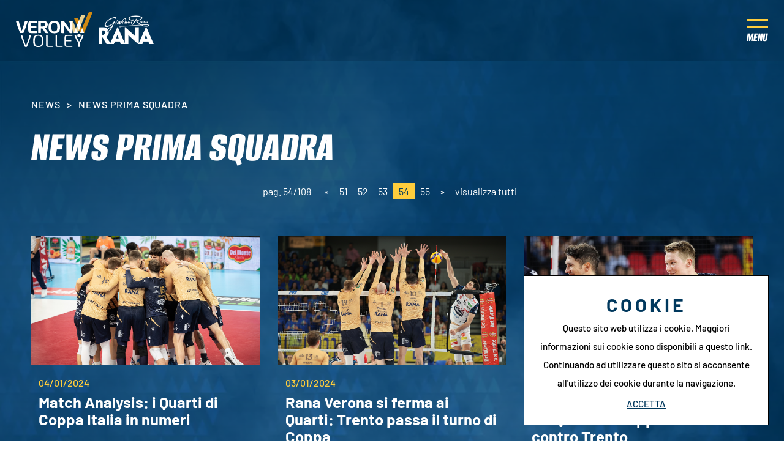

--- FILE ---
content_type: text/html; charset=utf-8
request_url: https://www.veronavolley.it/it-it/news-54.aspx
body_size: 32924
content:


<!DOCTYPE html>
<html id="ctl00_htmlTag" data-document="14430" data-id-lang="1" data-document-parent="14951" data-area="it" data-nation="it" lang="it" data-id-area="1" data-layer="52" data-id-country="1" data-id-nation="84">
<head id="ctl00_Head1" prefix="og: //ogp.me/ns#"><title>
	News Prima Squadra, 54
</title><meta charset="utf-8" /><meta name="viewport" content="width=device-width, initial-scale=1.0, minimum-scale=1.0, maximum-scale=5.0" /><meta name="format-detection" content="telephone=no" />
    <meta name="description" content="News Prima Squadra, Match Analysis: i Quarti di Coppa Italia in numeri, Rana Verona si ferma ai Quarti: Trento passa il turno di Coppa, Numeri e curiosità alla vigilia dei Quarti di Coppa Italia contro Trento, Coach Stoytchev presenta i Quarti di Coppa Italia contro Trento, Match Analysis: Rana Verona-Gioiella Prisma Taranto in numeri, Back to work: verso I Quarti di Coppa Italia, Distributori Al Risparmio VivaVerona Cup: Amin si prende ancora la vittoria, Amin Campione d'Inverno della Distributori Al Risparmio VivaVerona Cup, Rana Verona si impone su Taranto e la quarta di fila è servita, Numeri e curiosità alla vigilia di Rana Verona - Gioiella Prisma Taranto, Coach Stoytchev presenta Rana Verona-Gioiella Prisma Taranto, Match Analysis: Cucine Lube Civitanova-Rana Verona in numeri, Rana Verona a Trento il 3 gennaio alle 20.30 per i Quarti di Coppa Italia, Biglietteria in sede chiusa nei giorni 27 e 28 dicembre, Rana Verona splende all'Eurosuole e la Lube si inchina 3 a 2, Tanti auguri di buone feste da Verona Volley!, Numeri e curiosità in vista di Cucine Lube Civitanova-Rana Verona, Banca di Asti e Verona Volley ancora insieme, 54" /><meta name="robots" content="index, follow" /><meta property="og:title" content="News Prima Squadra" /><meta property="og:description" content="" /><meta property="og:image" content="https://www.veronavolley.it/static/img/og-image.jpg" /><meta property="og:image:type" content="image/jpeg" /><meta property="og:image:width" content="200" /><meta property="og:image:height" content="200" /><link rel="alternate" href="https://www.veronavolley.it/it-it/news-54.aspx" hreflang="it" /><link rel="alternate" href="https://www.veronavolley.it/it-it/news-54.aspx" hreflang="x-default" /><meta name='theme-color' content='#00385d' />



<script type='application/ld+json'>{"@context":"http://schema.org/","@type":"BreadcrumbList","itemListElement":[{"@type":"ListItem","position":"1","name":"News Prima Squadra","item":"https://www.veronavolley.it/it-it/news-1.aspx"}]}</script>

<script type='application/ld+json'>{"@context":"http://schema.org/","@type":"NewsArticle","mainEntityOfPage":{"@type":"WebPage","@id":"https://www.veronavolley.it/it-it/news-54.aspx"},"headline":"News Prima Squadra","image":"https://www.veronavolley.it/static/img/og-image.jpg","datePublished":"27/08/2021 14:12:12","dateModified":"19/12/2025 12:05:32","author":{"@type":"Organization","name":""},"publisher":{"@type":"Organization","name":"","logo":{"@type":"ImageObject","url":"https://www.veronavolley.it/static"}},"description":"News Prima Squadra"}</script>


<link id="ctl00_favicon" rel="shortcut icon" href="/favicon.ico" /><link rel='stylesheet' href='/static/css/layer/52-list-document.atf.css?cache=202508200727120000' /></head>

<body>
    <form method="post" action="/it-it/news-54.aspx" id="aspnetForm">
<div class="aspNetHidden">
<input type="hidden" name="__VIEWSTATE" id="__VIEWSTATE" value="/wEPDwUKMTE0NTIyNDI3MWRkv8kZA4v+SqjUylXJ7zqww1/GDr005w3eHLcm22tEHJ4=" />
</div>

<div class="aspNetHidden">

	<input type="hidden" name="__VIEWSTATEGENERATOR" id="__VIEWSTATEGENERATOR" value="CA0B0334" />
</div>
        
        <nav id="slider-menu" class="slider-menu">
            
    
    <div class="nav-header">
		<div>
			<svg version="1.1" xmlns="http://www.w3.org/2000/svg" xmlns:xlink="http://www.w3.org/1999/xlink" x="0px" y="0px" viewBox="0 0 433.8 199" style="enable-background:new 0 0 433.8 199;" xml:space="preserve"> <path class="st0" d="M350.8,119.1h-22.7l-26.5-65.6c-0.6-1.6,0.1-2.9,1.7-2.9h14.2c3.1,0,6.7,2.5,7.9,5.6L350.8,119.1z"></path> <path class="st1" d="M346.7,33.9h-14.2c-1.6,0-2.3,1.3-1.7,2.8l33.2,82.3h22.7l-32.1-79.5C353.3,36.5,349.8,33.9,346.7,33.9z"></path> <path class="st0" d="M389.2,17H375c-3.1,0-6.7,2.6-8,5.7l-38.9,96.4h22.7l40.1-99.2C391.5,18.3,390.7,17,389.2,17z"></path> <path class="st1" d="M431.8,0h-14.2c-3.1,0-6.7,2.5-8,5.7l-45.8,113.4h22.7l47-116.2C434.2,1.3,433.4,0,431.8,0z"></path> <path class="st2" d="M350.7,119L350.7,119l-22.7,0l0,0L339.4,91L350.7,119z M375.3,90.8L364,118.9l0.1,0.2h22.5l0.1-0.2L375.3,90.8z 	 M346,74.5l11.3,28.1l11.3-28.1l-11.3-28.1L346,74.5z"></path> <path class="st2" d="M28.9,119.1c-2,0-3.4-0.3-4.3-0.8c-0.9-0.5-1.6-1.4-2.1-2.6c-1.7-4.3-3.6-9-5.6-14.2c-2-5.2-3.9-10.5-5.9-15.9 	c-2-5.5-3.8-11-5.6-16.5C3.7,63.6,1.4,55.8,0,50.6h12.4c1.3,0,2.3,0.1,2.8,0.4c0.5,0.2,1,0.9,1.3,2.1c1.1,4.3,2.3,8.7,3.6,13.3 	c1.3,4.6,2.7,9.1,4.1,13.5c1.4,4.4,2.8,8.8,4.3,13c1.5,4.2,2.9,8.2,4.3,11.9h0.9c1.4-3.7,2.8-7.6,4.3-11.9c1.5-4.2,2.9-8.6,4.3-13 	c1.4-4.4,2.8-9,4.1-13.5c1.3-4.6,2.5-9,3.7-13.3c0.3-1.1,0.8-1.8,1.3-2.1c0.5-0.2,1.5-0.4,2.8-0.4h12.4c-1.4,5.2-3.7,12.9-5.4,18.5 	c-1.8,5.5-3.7,11.1-5.6,16.5c-2,5.5-3.9,10.8-5.9,15.9c-2,5.2-3.8,9.9-5.6,14.2c-0.5,1.2-1.2,2.1-2.1,2.6c-0.9,0.5-2.3,0.8-4.3,0.8 	H28.9z"></path> <path class="st2" d="M84.6,89.3c0,2.9,0.1,5.6,0.2,8.2c0.1,2.5,0.4,5.2,0.7,7.8c0.2,1.2,0.5,2,1.1,2.4c0.6,0.4,1.5,0.6,2.9,0.6h30.3 	v8.4c0,1-0.2,1.7-0.6,2c-0.4,0.4-1.3,0.5-2.7,0.5H88c-3.2,0-5.8-0.2-8-0.5c-2.2-0.4-4-1-5.4-2c-1.4-1-2.4-2.2-2.9-3.8 	c-0.5-1.5-1-3.5-1.4-6c-0.4-2.8-0.7-6-0.9-9.6c-0.2-3.6-0.2-7-0.2-10.2v-4.3c0-3.1,0.1-6.5,0.2-10.1c0.2-3.6,0.5-6.9,0.9-9.7 	c0.3-2.6,0.9-4.7,1.6-6.2s1.8-2.8,3.2-3.8c1.4-1,3.2-1.6,5.3-1.9c2.1-0.3,4.6-0.4,7.5-0.4h28.7c1.4,0,2.3,0.2,2.6,0.5 	c0.3,0.4,0.5,1,0.5,2v8.4H89.5c-1.2,0-2.1,0.2-2.8,0.7c-0.7,0.5-1.1,1.3-1.3,2.5c-0.2,1.8-0.3,3.9-0.5,6.2c-0.2,2.3-0.2,4.8-0.2,7.4 	h28c1.4,0,2.3,0.2,2.6,0.5c0.3,0.4,0.5,1,0.5,2v8.4H84.6z"></path> <path class="st2" d="M141.6,119.1h-12.4c-1.4,0-2.3-0.2-2.7-0.5c-0.4-0.3-0.6-1-0.6-2.2V55c0-1.6,0.3-2.7,0.9-3.3 	c0.6-0.6,1.8-1,3.4-1.2c2.3-0.3,4.9-0.5,7.8-0.6c2.9-0.1,6.3-0.2,10.3-0.2c6.2,0,11.3,0.4,15.3,1.1c4.1,0.7,7.5,2,10.2,3.9 	c4.2,2.9,6.4,7.9,6.4,14.9v1.8c0,4.9-1.2,9-3.7,12.3s-6.4,5.8-11.7,7.3l20.1,28.2h-13.6c-1.5,0-2.6-0.2-3.3-0.6 	c-0.7-0.4-1.4-1-1.9-1.7l-15.6-23.6c-0.4-0.7-1.2-1.1-2.5-1.1h-6.4V119.1z M149.3,60.6c-1.2,0-2.4,0-3.4,0c-1,0-2,0.1-2.8,0.2 	c-1,0.1-1.5,0.6-1.5,1.5v19h5.5c3.7,0,6.6-0.2,8.7-0.5c2.1-0.3,3.8-0.8,4.9-1.5c1.3-0.8,2.2-1.8,2.7-3.2c0.5-1.4,0.7-3,0.7-4.8v-1.3 	c0-1.8-0.2-3.3-0.6-4.4c-0.4-1.1-1-2-1.9-2.8c-1-0.8-2.4-1.3-4.3-1.7C155.5,60.7,152.8,60.6,149.3,60.6z"></path> <path class="st2" d="M250,87.1c0,5.5-0.7,10.5-2.1,15c-1.4,4.5-3.8,8.2-7.2,11.2c-2.5,2.2-5.6,3.9-9.4,5.1 	c-3.8,1.2-8.4,1.8-13.9,1.8c-5.8,0-10.6-0.6-14.2-1.7c-3.7-1.2-6.8-2.9-9.4-5.1c-3.2-3-5.4-6.7-6.9-11.2c-1.4-4.5-2.1-9.5-2.1-15 	v-4.3c0-5.5,0.7-10.5,2.1-15c1.4-4.5,3.7-8.2,6.9-11.2c2.6-2.3,5.7-4,9.4-5.1c3.7-1.2,8.4-1.7,14.2-1.7c5.5,0,10.1,0.6,13.9,1.8 	c3.8,1.2,6.9,2.9,9.4,5.1c3.4,3,5.8,6.7,7.2,11.2c1.4,4.5,2.1,9.5,2.1,15V87.1z M233.9,83.8c0-3.5-0.2-7-0.6-10.3 	c-0.4-3.3-1.6-6.2-3.5-8.6c-2.3-2.9-6.4-4.4-12.4-4.4c-5.9,0-10,1.5-12.4,4.4c-1.9,2.4-3.1,5.3-3.5,8.6c-0.4,3.3-0.6,6.7-0.6,10.3 	V86c0,3.5,0.2,7,0.6,10.3c0.4,3.3,1.6,6.2,3.5,8.6c2.3,2.9,6.4,4.4,12.4,4.4c5.9,0,10-1.5,12.4-4.4c1.9-2.4,3.1-5.3,3.5-8.6 	c0.4-3.3,0.6-6.7,0.6-10.3V83.8z"></path> <path class="st2" d="M257,53.3c0-1.1,0.2-1.9,0.6-2.2s1.3-0.5,2.7-0.5h7.5c1.7,0,2.9,0.2,3.7,0.5c0.8,0.4,1.6,1,2.4,2L305,96.8h0.5 	V50.6h11.2c1.4,0,2.3,0.2,2.7,0.5s0.6,1,0.6,2.2v63.2c0,1.1-0.2,1.9-0.6,2.2s-1.3,0.5-2.7,0.5h-7.5c-1.7,0-2.9-0.2-3.7-0.5 	s-1.6-1-2.4-2l-31.1-42.7h-0.5v45.2h-11.2c-1.4,0-2.3-0.2-2.7-0.5s-0.6-1-0.6-2.2V53.3z"></path> <path class="st2" d="M49.8,195c-4-10-7.8-20.1-11.5-30.5c-3.7-10.3-11.5-35.1-11.5-35.1h6.7c1.5,0,2.4,0.6,2.7,1.7 	c2.8,10,6,20.1,9.4,30.3c3.5,10.2,7,20,10.5,29.6h1.2c3.6-9.5,7.1-19.4,10.5-29.6c3.5-10.2,6.6-20.3,9.4-30.3 	c0.3-1.1,1.2-1.7,2.7-1.7h6.7c0,0-7.8,24.8-11.5,35.1c-3.7,10.3-7.4,20.5-11.3,30.5c-0.6,1.3-1.2,2.2-1.8,2.5 	c-0.6,0.3-1.7,0.5-3.2,0.5h-4.4c-1.5,0-2.6-0.2-3.2-0.5C50.9,197.2,50.4,196.4,49.8,195z"></path> <path class="st2" d="M155.8,166.6c0,5.9-0.5,10.9-1.6,15.2c-1.1,4.3-3,7.8-5.8,10.4c-2.3,2.3-5.1,4-8.6,5.1 	c-3.5,1.1-7.7,1.7-12.9,1.7c-4.8,0-8.9-0.5-12.2-1.5c-3.3-1-6.1-2.5-8.4-4.5c-3.1-2.7-5.2-6.2-6.5-10.6c-1.2-4.4-1.8-9.6-1.8-15.8 	V161c0-5.9,0.6-11.1,1.7-15.4c1.1-4.3,3.1-7.9,6-10.5c2.3-2.2,5.1-3.8,8.6-4.9c3.5-1.1,7.7-1.6,12.6-1.6c5,0,9.2,0.5,12.6,1.6 	c3.4,1.1,6.3,2.7,8.6,4.9c2.8,2.7,4.8,6.2,6,10.5c1.1,4.3,1.7,9.5,1.7,15.5V166.6z M106.9,165.2c0,4.9,0.3,9.4,1,13.4 	c0.6,4,2.1,7.2,4.5,9.6c1.5,1.6,3.5,2.8,5.8,3.6c2.3,0.8,5.2,1.3,8.7,1.3c3.8,0,6.9-0.5,9.4-1.4c2.4-1,4.4-2.3,5.8-4.1 	c2-2.5,3.3-5.6,3.9-9.5c0.6-3.9,0.9-8.2,0.9-12.8v-2.9c0-4.4-0.2-8.7-0.7-12.7c-0.5-4-1.8-7.3-4-9.8c-1.5-1.7-3.4-3-5.8-4 	c-2.4-1-5.6-1.4-9.4-1.4c-3.7,0-6.7,0.5-9.1,1.4c-2.4,1-4.4,2.3-5.8,4c-2.1,2.5-3.5,5.6-4.1,9.5c-0.6,3.8-0.9,8.2-0.9,13V165.2z"></path> <path class="st2" d="M179.3,188.5c0,1.4,0.3,2.4,1,2.9c0.6,0.5,1.9,0.7,3.8,0.7h27.4v4.6c0,0.9-0.6,1.4-1.8,1.4H182 	c-3.9,0-6.7-0.7-8.5-2c-1.7-1.3-2.6-3.5-2.6-6.5v-60.1h6.3c1.4,0,2.1,0.6,2.1,1.8V188.5z"></path> <path class="st2" d="M290,198c-2.5,0-4.6-0.2-6.3-0.5c-1.7-0.4-3.1-1-4.2-1.8c-1.1-0.8-2-2-2.6-3.3c-0.6-1.4-1-3.1-1.2-5.1 	c-0.3-3.4-0.5-6.8-0.6-10.2c-0.1-3.4-0.1-6.9-0.1-10.5v-5.6c0-1.3,0-2.8,0.1-4.5c0-1.7,0.1-3.5,0.1-5.5c0-1.9,0.1-3.8,0.2-5.7 	c0.1-1.9,0.3-3.5,0.4-5c0.3-4,1.6-6.8,3.9-8.5c1.1-0.8,2.5-1.4,4.2-1.8c1.7-0.4,3.8-0.5,6.3-0.5h28c0.7,0,1.2,0.1,1.5,0.4 	c0.2,0.2,0.4,0.7,0.4,1.2v2.8v1.6h-29.2c-1.3,0-2.3,0.1-3.1,0.4c-0.8,0.2-1.4,0.6-1.9,1c-0.8,0.7-1.3,2.2-1.5,4.3 	c-0.2,2.5-0.3,5.2-0.5,7.9c-0.2,2.8-0.2,6.3-0.2,10.6h30.7v4.3c0,0.5-0.1,0.9-0.4,1.2c-0.2,0.3-0.7,0.4-1.5,0.4h-28.9 	c0,4.8,0,8.8,0.1,12c0,3.2,0.2,6.2,0.4,9.1c0.2,2.2,0.6,3.6,1.5,4.3c0.9,0.7,2.6,1.1,5,1.1h29.5v4.3c0,0.6-0.1,1-0.4,1.2 	c-0.2,0.2-0.7,0.4-1.5,0.4H290z"></path> <path class="st2" d="M353.3,198v-23.3c-1.5-2.4-2.9-4.7-4.3-7c-1.4-2.3-2.8-4.6-4.2-6.9c-2.5-4.4-4.9-9.1-7.2-13.9 	c-2.3-4.8-4.8-11.4-6.6-17.4c0,0,0.5,0,1.6,0h5.4c1.1,0,1.9,0.4,2.2,1.1c1.6,4.7,3.5,9.4,5.5,14c2,4.6,4.2,9.1,6.5,13.6 	c0.8,1.6,1.6,3.2,2.4,4.7c0.8,1.5,1.7,3,2.6,4.4h0.9c1.8-2.8,3.5-5.8,5.1-9.1c4.7-9,8.6-18.1,11.8-27.5c0.2-0.7,1-1.1,2.2-1.1h5.4 	c1.1,0,1.6,0,1.6,0c-1.9,5.9-4.3,12.6-6.6,17.4c-2.2,4.8-4.6,9.4-7.2,13.9c-1.4,2.3-2.8,4.6-4.1,6.9c-1.4,2.3-2.8,4.6-4.4,7v21.7 	c0,0.6-0.2,1.1-0.5,1.3c-0.3,0.2-0.8,0.3-1.5,0.3H353.3z"></path> <path class="st2" d="M232.6,188.5c0,1.4,0.3,2.4,1,2.9c0.6,0.5,1.9,0.7,3.8,0.7h27.4v4.6c0,0.9-0.6,1.4-1.8,1.4h-27.6 	c-3.9,0-6.7-0.7-8.5-2c-1.7-1.3-2.6-3.5-2.6-6.5v-60.1h6.3c1.4,0,2.1,0.6,2.1,1.8V188.5z"></path> <ellipse class="st2" cx="357.5" cy="132.9" rx="9.6" ry="9.4"></ellipse> </svg>
		</div>
		<span><svg style="enable-background:new 0 0 512 512;" version="1.1" viewBox="0 0 512 512" xml:space="preserve" xmlns="http://www.w3.org/2000/svg" xmlns:xlink="http://www.w3.org/1999/xlink"><path d="M443.6,387.1L312.4,255.4l131.5-130c5.4-5.4,5.4-14.2,0-19.6l-37.4-37.6c-2.6-2.6-6.1-4-9.8-4c-3.7,0-7.2,1.5-9.8,4  L256,197.8L124.9,68.3c-2.6-2.6-6.1-4-9.8-4c-3.7,0-7.2,1.5-9.8,4L68,105.9c-5.4,5.4-5.4,14.2,0,19.6l131.5,130L68.4,387.1  c-2.6,2.6-4.1,6.1-4.1,9.8c0,3.7,1.4,7.2,4.1,9.8l37.4,37.6c2.7,2.7,6.2,4.1,9.8,4.1c3.5,0,7.1-1.3,9.8-4.1L256,313.1l130.7,131.1  c2.7,2.7,6.2,4.1,9.8,4.1c3.5,0,7.1-1.3,9.8-4.1l37.4-37.6c2.6-2.6,4.1-6.1,4.1-9.8C447.7,393.2,446.2,389.7,443.6,387.1z"/></svg></span>
	</div>
    <div id="ctl00_ContentPlaceHolder1_ctl02_menuWrapper" class="menu-side"><ul class='menu-level-0'><li class='menu-item-260 dropdown  '><a href='javascript:void(0)' ><span>Club</span></a><ul class='dropdown-menu menu-level-1'><li class='menu-item-272  '><a href='/it-it/storia.aspx' ><span>Storia</span></a></li><li class='menu-item-273  '><a href='/it-it/sedi.aspx' ><span>Sedi</span></a></li><li class='menu-item-294  '><a href='/it-it/organigramma-1.aspx' ><span>Organigramma</span></a></li><li class='menu-item-322  '><a href='/it-it/contatta-verona-volley.aspx' ><span>Contattaci</span></a></li></ul></li><li class='menu-item-263 dropdown  '><a href='#' ><span>Squadre</span></a><ul class='dropdown-menu menu-level-1'><li class='menu-item-269  '><a href='/it-it/team-1.aspx' ><span>Prima squadra</span></a></li><li class='menu-item-270  '><a href='/it-it/team-serie-c-1.aspx' ><span>Serie C</span></a></li><li class='menu-item-329  '><a href='/it-it/team-serie-d-1.aspx' ><span>Prima Divisione</span></a></li><li class='menu-item-271  '><a href='/it-it/squadre-giovanili-1.aspx' ><span>Settore giovanile</span></a></li><li class='menu-item-343  '><a href='/it-it/minivolley-s3.aspx' ><span>S3</span></a></li></ul></li><li class='menu-item-261 dropdown season '><a href='javascript:void(0)' ><span>Stagione</span></a><ul class='dropdown-menu menu-level-1'><li class='menu-item-274  '><a href='/it-it/superlega-2025-2026.aspx' ><span>Superlega</span></a></li><li class='menu-item-340  '><a href='/it-it/del-monte-coppa-italia-2025-2026.aspx' ><span>Del Monte Coppa Italia</span></a></li><li class='menu-item-275  '><a href='/it-it/serie-c-maschile.aspx' ><span>Serie C</span></a></li><li class='menu-item-332  '><a href='/it-it/prima-divisione-maschile.aspx' ><span>Prima Divisione</span></a></li><li class='menu-item-287  '><a href='/it-it/settore-giovanile-stagione.aspx' ><span>Settore giovanile</span></a></li><li class='menu-item-342  '><a href='/it-it/camp.aspx' ><span>Camp</span></a></li></ul></li><li class='menu-item-267 dropdown  '><a href='#' ><span>Biglietteria</span></a><ul class='dropdown-menu menu-level-1'><li class='menu-item-328  '><a href='/it-it/prezzi-e-condizioni.aspx' ><span>Prezzi e condizioni</span></a></li><li class='menu-item-341  '><a href='/it-it/rivenditori-1.aspx' ><span>Rivenditori</span></a></li><li class='menu-item-296  '><a href='/it-it/tifosi-con-disabilita.aspx' ><span>Tifosi con disabilità</span></a></li></ul></li><li class='menu-item-264  '><a href='https://veronavolley.check-point.it' target='_blank'><span>Shop</span></a></li><li class='menu-item-324 dropdown  active'><a href='javascript:void(0)' ><span>News</span></a><ul class='dropdown-menu menu-level-1'><li class='menu-item-325  active'><a href='/it-it/news-1.aspx' ><span>News Prima Squadra</span></a></li><li class='menu-item-326  '><a href='/it-it/news-giovanili-1.aspx' ><span>News Giovanili</span></a></li></ul></li><li class='menu-item-289 dropdown  '><a href='#' ><span>Press</span></a><ul class='dropdown-menu menu-level-1'><li class='menu-item-298  '><a href='/it-it/comunicati-stampa-1.aspx' ><span>Comunicati stampa</span></a></li><li class='menu-item-299  '><a href='/it-it/accrediti.aspx' ><span>Accrediti</span></a></li></ul></li><li class='menu-item-265 dropdown  '><a href='javascript:void(0)' ><span>Pala AGSM AIM</span></a><ul class='dropdown-menu menu-level-1'><li class='menu-item-284  '><a href='/it-it/pala-agsm-aim.aspx' ><span>Pala AGSM AIM</span></a></li><li class='menu-item-347  '><a href='/it-it/pala-agsm-aim-park.aspx' ><span>Park</span></a></li><li class='menu-item-285  '><a href='/it-it/mediolanum-verona-motori-vip-lounge.aspx' ><span>Casa Verona</span></a></li><li class='menu-item-306  '><a href='/it-it/kids-room.aspx' ><span>Kids room</span></a></li></ul></li><li class='menu-item-266 dropdown  '><a href='javascript:void(0)' ><span>Business Club</span></a><ul class='dropdown-menu menu-level-1'><li class='menu-item-303  '><a href='/it-it/i-nostri-partner.aspx' ><span>I nostri partner</span></a></li><li class='menu-item-302  '><a href='/it-it/partner-richiedi-informazioni.aspx' ><span>Presenta la tua azienda</span></a></li><li class='menu-item-304  '><a href='/it-it/b2b-area.aspx' ><span>B2B Area</span></a></li></ul></li><li class='menu-item-305 verona-volley-plus '><a href='/it-it/verona-volley-plus.aspx' ><span>Media House</span></a></li><li class='menu-item-348 verona-volley-plus noi-verona '><a href='/it-it/noi-verona.aspx' ><span>Noi Verona</span></a></li></ul></div><div id="ctl00_ContentPlaceHolder1_ctl03_menuWrapper" class="menu-side veronavolleyplus"><ul class='menu-level-0'><li class='menu-item-336 plus-home '><a href='/it-it/verona-volley-plus.aspx' ><span>Media House</span></a></li><li class='menu-item-316  '><a href='/it-it/veronavolley-tv.aspx' ><span>TV</span></a></li><li class='menu-item-317  '><a href='/it-it/veronavolley-emags-edicola-matchprogramm-1.aspx' ><span>eMags</span></a></li><li class='menu-item-318  '><a href='/it-it/veronavolley-podcast.aspx' ><span>Podcast</span></a></li><li class='menu-item-320  '><a href='/it-it/veronavolley-pics.aspx' ><span>Pics</span></a></li><li class='menu-item-334  '><a href='/it-it/veronavolley-newsletter.aspx' ><span>Newsletter</span></a></li><li class='menu-item-319  '><a href='/it-it/veronavolley-fan-wall-1.aspx' ><span>FanWall</span></a></li><li class='menu-item-335  '><a href='/it-it/veronavolley-graphic-1.aspx' ><span>Graphic</span></a></li><li class='menu-item-321 verona-volley-plus '><a href='/' ><span>Torna al sito</span></a></li></ul></div>

        </nav>
        <main id="main-panel">
            <header>
                <div class="header-logo">
                    
    <div class='CompanyLogo'><a href='/' aria-label='Logo'><svg version="1.1" xmlns="http://www.w3.org/2000/svg" xmlns:xlink="http://www.w3.org/1999/xlink" x="0px" y="0px" 	 viewBox="0 0 433.8 199" style="enable-background:new 0 0 433.8 199;" xml:space="preserve"> <path class="st0" d="M350.8,119.1h-22.7l-26.5-65.6c-0.6-1.6,0.1-2.9,1.7-2.9h14.2c3.1,0,6.7,2.5,7.9,5.6L350.8,119.1z"/> <path class="st1" d="M346.7,33.9h-14.2c-1.6,0-2.3,1.3-1.7,2.8l33.2,82.3h22.7l-32.1-79.5C353.3,36.5,349.8,33.9,346.7,33.9z"/> <path class="st0" d="M389.2,17H375c-3.1,0-6.7,2.6-8,5.7l-38.9,96.4h22.7l40.1-99.2C391.5,18.3,390.7,17,389.2,17z"/> <path class="st1" d="M431.8,0h-14.2c-3.1,0-6.7,2.5-8,5.7l-45.8,113.4h22.7l47-116.2C434.2,1.3,433.4,0,431.8,0z"/> <path class="st2" d="M350.7,119L350.7,119l-22.7,0l0,0L339.4,91L350.7,119z M375.3,90.8L364,118.9l0.1,0.2h22.5l0.1-0.2L375.3,90.8z 	 M346,74.5l11.3,28.1l11.3-28.1l-11.3-28.1L346,74.5z"/> <path class="st2" d="M28.9,119.1c-2,0-3.4-0.3-4.3-0.8c-0.9-0.5-1.6-1.4-2.1-2.6c-1.7-4.3-3.6-9-5.6-14.2c-2-5.2-3.9-10.5-5.9-15.9 	c-2-5.5-3.8-11-5.6-16.5C3.7,63.6,1.4,55.8,0,50.6h12.4c1.3,0,2.3,0.1,2.8,0.4c0.5,0.2,1,0.9,1.3,2.1c1.1,4.3,2.3,8.7,3.6,13.3 	c1.3,4.6,2.7,9.1,4.1,13.5c1.4,4.4,2.8,8.8,4.3,13c1.5,4.2,2.9,8.2,4.3,11.9h0.9c1.4-3.7,2.8-7.6,4.3-11.9c1.5-4.2,2.9-8.6,4.3-13 	c1.4-4.4,2.8-9,4.1-13.5c1.3-4.6,2.5-9,3.7-13.3c0.3-1.1,0.8-1.8,1.3-2.1c0.5-0.2,1.5-0.4,2.8-0.4h12.4c-1.4,5.2-3.7,12.9-5.4,18.5 	c-1.8,5.5-3.7,11.1-5.6,16.5c-2,5.5-3.9,10.8-5.9,15.9c-2,5.2-3.8,9.9-5.6,14.2c-0.5,1.2-1.2,2.1-2.1,2.6c-0.9,0.5-2.3,0.8-4.3,0.8 	H28.9z"/> <path class="st2" d="M84.6,89.3c0,2.9,0.1,5.6,0.2,8.2c0.1,2.5,0.4,5.2,0.7,7.8c0.2,1.2,0.5,2,1.1,2.4c0.6,0.4,1.5,0.6,2.9,0.6h30.3 	v8.4c0,1-0.2,1.7-0.6,2c-0.4,0.4-1.3,0.5-2.7,0.5H88c-3.2,0-5.8-0.2-8-0.5c-2.2-0.4-4-1-5.4-2c-1.4-1-2.4-2.2-2.9-3.8 	c-0.5-1.5-1-3.5-1.4-6c-0.4-2.8-0.7-6-0.9-9.6c-0.2-3.6-0.2-7-0.2-10.2v-4.3c0-3.1,0.1-6.5,0.2-10.1c0.2-3.6,0.5-6.9,0.9-9.7 	c0.3-2.6,0.9-4.7,1.6-6.2s1.8-2.8,3.2-3.8c1.4-1,3.2-1.6,5.3-1.9c2.1-0.3,4.6-0.4,7.5-0.4h28.7c1.4,0,2.3,0.2,2.6,0.5 	c0.3,0.4,0.5,1,0.5,2v8.4H89.5c-1.2,0-2.1,0.2-2.8,0.7c-0.7,0.5-1.1,1.3-1.3,2.5c-0.2,1.8-0.3,3.9-0.5,6.2c-0.2,2.3-0.2,4.8-0.2,7.4 	h28c1.4,0,2.3,0.2,2.6,0.5c0.3,0.4,0.5,1,0.5,2v8.4H84.6z"/> <path class="st2" d="M141.6,119.1h-12.4c-1.4,0-2.3-0.2-2.7-0.5c-0.4-0.3-0.6-1-0.6-2.2V55c0-1.6,0.3-2.7,0.9-3.3 	c0.6-0.6,1.8-1,3.4-1.2c2.3-0.3,4.9-0.5,7.8-0.6c2.9-0.1,6.3-0.2,10.3-0.2c6.2,0,11.3,0.4,15.3,1.1c4.1,0.7,7.5,2,10.2,3.9 	c4.2,2.9,6.4,7.9,6.4,14.9v1.8c0,4.9-1.2,9-3.7,12.3s-6.4,5.8-11.7,7.3l20.1,28.2h-13.6c-1.5,0-2.6-0.2-3.3-0.6 	c-0.7-0.4-1.4-1-1.9-1.7l-15.6-23.6c-0.4-0.7-1.2-1.1-2.5-1.1h-6.4V119.1z M149.3,60.6c-1.2,0-2.4,0-3.4,0c-1,0-2,0.1-2.8,0.2 	c-1,0.1-1.5,0.6-1.5,1.5v19h5.5c3.7,0,6.6-0.2,8.7-0.5c2.1-0.3,3.8-0.8,4.9-1.5c1.3-0.8,2.2-1.8,2.7-3.2c0.5-1.4,0.7-3,0.7-4.8v-1.3 	c0-1.8-0.2-3.3-0.6-4.4c-0.4-1.1-1-2-1.9-2.8c-1-0.8-2.4-1.3-4.3-1.7C155.5,60.7,152.8,60.6,149.3,60.6z"/> <path class="st2" d="M250,87.1c0,5.5-0.7,10.5-2.1,15c-1.4,4.5-3.8,8.2-7.2,11.2c-2.5,2.2-5.6,3.9-9.4,5.1 	c-3.8,1.2-8.4,1.8-13.9,1.8c-5.8,0-10.6-0.6-14.2-1.7c-3.7-1.2-6.8-2.9-9.4-5.1c-3.2-3-5.4-6.7-6.9-11.2c-1.4-4.5-2.1-9.5-2.1-15 	v-4.3c0-5.5,0.7-10.5,2.1-15c1.4-4.5,3.7-8.2,6.9-11.2c2.6-2.3,5.7-4,9.4-5.1c3.7-1.2,8.4-1.7,14.2-1.7c5.5,0,10.1,0.6,13.9,1.8 	c3.8,1.2,6.9,2.9,9.4,5.1c3.4,3,5.8,6.7,7.2,11.2c1.4,4.5,2.1,9.5,2.1,15V87.1z M233.9,83.8c0-3.5-0.2-7-0.6-10.3 	c-0.4-3.3-1.6-6.2-3.5-8.6c-2.3-2.9-6.4-4.4-12.4-4.4c-5.9,0-10,1.5-12.4,4.4c-1.9,2.4-3.1,5.3-3.5,8.6c-0.4,3.3-0.6,6.7-0.6,10.3 	V86c0,3.5,0.2,7,0.6,10.3c0.4,3.3,1.6,6.2,3.5,8.6c2.3,2.9,6.4,4.4,12.4,4.4c5.9,0,10-1.5,12.4-4.4c1.9-2.4,3.1-5.3,3.5-8.6 	c0.4-3.3,0.6-6.7,0.6-10.3V83.8z"/> <path class="st2" d="M257,53.3c0-1.1,0.2-1.9,0.6-2.2s1.3-0.5,2.7-0.5h7.5c1.7,0,2.9,0.2,3.7,0.5c0.8,0.4,1.6,1,2.4,2L305,96.8h0.5 	V50.6h11.2c1.4,0,2.3,0.2,2.7,0.5s0.6,1,0.6,2.2v63.2c0,1.1-0.2,1.9-0.6,2.2s-1.3,0.5-2.7,0.5h-7.5c-1.7,0-2.9-0.2-3.7-0.5 	s-1.6-1-2.4-2l-31.1-42.7h-0.5v45.2h-11.2c-1.4,0-2.3-0.2-2.7-0.5s-0.6-1-0.6-2.2V53.3z"/> <path class="st2" d="M49.8,195c-4-10-7.8-20.1-11.5-30.5c-3.7-10.3-11.5-35.1-11.5-35.1h6.7c1.5,0,2.4,0.6,2.7,1.7 	c2.8,10,6,20.1,9.4,30.3c3.5,10.2,7,20,10.5,29.6h1.2c3.6-9.5,7.1-19.4,10.5-29.6c3.5-10.2,6.6-20.3,9.4-30.3 	c0.3-1.1,1.2-1.7,2.7-1.7h6.7c0,0-7.8,24.8-11.5,35.1c-3.7,10.3-7.4,20.5-11.3,30.5c-0.6,1.3-1.2,2.2-1.8,2.5 	c-0.6,0.3-1.7,0.5-3.2,0.5h-4.4c-1.5,0-2.6-0.2-3.2-0.5C50.9,197.2,50.4,196.4,49.8,195z"/> <path class="st2" d="M155.8,166.6c0,5.9-0.5,10.9-1.6,15.2c-1.1,4.3-3,7.8-5.8,10.4c-2.3,2.3-5.1,4-8.6,5.1 	c-3.5,1.1-7.7,1.7-12.9,1.7c-4.8,0-8.9-0.5-12.2-1.5c-3.3-1-6.1-2.5-8.4-4.5c-3.1-2.7-5.2-6.2-6.5-10.6c-1.2-4.4-1.8-9.6-1.8-15.8 	V161c0-5.9,0.6-11.1,1.7-15.4c1.1-4.3,3.1-7.9,6-10.5c2.3-2.2,5.1-3.8,8.6-4.9c3.5-1.1,7.7-1.6,12.6-1.6c5,0,9.2,0.5,12.6,1.6 	c3.4,1.1,6.3,2.7,8.6,4.9c2.8,2.7,4.8,6.2,6,10.5c1.1,4.3,1.7,9.5,1.7,15.5V166.6z M106.9,165.2c0,4.9,0.3,9.4,1,13.4 	c0.6,4,2.1,7.2,4.5,9.6c1.5,1.6,3.5,2.8,5.8,3.6c2.3,0.8,5.2,1.3,8.7,1.3c3.8,0,6.9-0.5,9.4-1.4c2.4-1,4.4-2.3,5.8-4.1 	c2-2.5,3.3-5.6,3.9-9.5c0.6-3.9,0.9-8.2,0.9-12.8v-2.9c0-4.4-0.2-8.7-0.7-12.7c-0.5-4-1.8-7.3-4-9.8c-1.5-1.7-3.4-3-5.8-4 	c-2.4-1-5.6-1.4-9.4-1.4c-3.7,0-6.7,0.5-9.1,1.4c-2.4,1-4.4,2.3-5.8,4c-2.1,2.5-3.5,5.6-4.1,9.5c-0.6,3.8-0.9,8.2-0.9,13V165.2z"/> <path class="st2" d="M179.3,188.5c0,1.4,0.3,2.4,1,2.9c0.6,0.5,1.9,0.7,3.8,0.7h27.4v4.6c0,0.9-0.6,1.4-1.8,1.4H182 	c-3.9,0-6.7-0.7-8.5-2c-1.7-1.3-2.6-3.5-2.6-6.5v-60.1h6.3c1.4,0,2.1,0.6,2.1,1.8V188.5z"/> <path class="st2" d="M290,198c-2.5,0-4.6-0.2-6.3-0.5c-1.7-0.4-3.1-1-4.2-1.8c-1.1-0.8-2-2-2.6-3.3c-0.6-1.4-1-3.1-1.2-5.1 	c-0.3-3.4-0.5-6.8-0.6-10.2c-0.1-3.4-0.1-6.9-0.1-10.5v-5.6c0-1.3,0-2.8,0.1-4.5c0-1.7,0.1-3.5,0.1-5.5c0-1.9,0.1-3.8,0.2-5.7 	c0.1-1.9,0.3-3.5,0.4-5c0.3-4,1.6-6.8,3.9-8.5c1.1-0.8,2.5-1.4,4.2-1.8c1.7-0.4,3.8-0.5,6.3-0.5h28c0.7,0,1.2,0.1,1.5,0.4 	c0.2,0.2,0.4,0.7,0.4,1.2v2.8v1.6h-29.2c-1.3,0-2.3,0.1-3.1,0.4c-0.8,0.2-1.4,0.6-1.9,1c-0.8,0.7-1.3,2.2-1.5,4.3 	c-0.2,2.5-0.3,5.2-0.5,7.9c-0.2,2.8-0.2,6.3-0.2,10.6h30.7v4.3c0,0.5-0.1,0.9-0.4,1.2c-0.2,0.3-0.7,0.4-1.5,0.4h-28.9 	c0,4.8,0,8.8,0.1,12c0,3.2,0.2,6.2,0.4,9.1c0.2,2.2,0.6,3.6,1.5,4.3c0.9,0.7,2.6,1.1,5,1.1h29.5v4.3c0,0.6-0.1,1-0.4,1.2 	c-0.2,0.2-0.7,0.4-1.5,0.4H290z"/> <path class="st2" d="M353.3,198v-23.3c-1.5-2.4-2.9-4.7-4.3-7c-1.4-2.3-2.8-4.6-4.2-6.9c-2.5-4.4-4.9-9.1-7.2-13.9 	c-2.3-4.8-4.8-11.4-6.6-17.4c0,0,0.5,0,1.6,0h5.4c1.1,0,1.9,0.4,2.2,1.1c1.6,4.7,3.5,9.4,5.5,14c2,4.6,4.2,9.1,6.5,13.6 	c0.8,1.6,1.6,3.2,2.4,4.7c0.8,1.5,1.7,3,2.6,4.4h0.9c1.8-2.8,3.5-5.8,5.1-9.1c4.7-9,8.6-18.1,11.8-27.5c0.2-0.7,1-1.1,2.2-1.1h5.4 	c1.1,0,1.6,0,1.6,0c-1.9,5.9-4.3,12.6-6.6,17.4c-2.2,4.8-4.6,9.4-7.2,13.9c-1.4,2.3-2.8,4.6-4.1,6.9c-1.4,2.3-2.8,4.6-4.4,7v21.7 	c0,0.6-0.2,1.1-0.5,1.3c-0.3,0.2-0.8,0.3-1.5,0.3H353.3z"/> <path class="st2" d="M232.6,188.5c0,1.4,0.3,2.4,1,2.9c0.6,0.5,1.9,0.7,3.8,0.7h27.4v4.6c0,0.9-0.6,1.4-1.8,1.4h-27.6 	c-3.9,0-6.7-0.7-8.5-2c-1.7-1.3-2.6-3.5-2.6-6.5v-60.1h6.3c1.4,0,2.1,0.6,2.1,1.8V188.5z"/> <ellipse class="st2" cx="357.5" cy="132.9" rx="9.6" ry="9.4"/> </svg></a></div>             
		<div class="CompanyLogo logo-plus"><a href="/it-it/verona-volley-plus.aspx" aria-label="Logo"><svg version="1.1" xmlns="http://www.w3.org/2000/svg" xmlns:xlink="http://www.w3.org/1999/xlink" x="0px" y="0px" viewBox="0 0 433.8 199" style="enable-background:new 0 0 433.8 199;" xml:space="preserve"> <path class="st0" d="M350.8,119.1h-22.7l-26.5-65.6c-0.6-1.6,0.1-2.9,1.7-2.9h14.2c3.1,0,6.7,2.5,7.9,5.6L350.8,119.1z"></path> <path class="st1" d="M346.7,33.9h-14.2c-1.6,0-2.3,1.3-1.7,2.8l33.2,82.3h22.7l-32.1-79.5C353.3,36.5,349.8,33.9,346.7,33.9z"></path> <path class="st0" d="M389.2,17H375c-3.1,0-6.7,2.6-8,5.7l-38.9,96.4h22.7l40.1-99.2C391.5,18.3,390.7,17,389.2,17z"></path> <path class="st1" d="M431.8,0h-14.2c-3.1,0-6.7,2.5-8,5.7l-45.8,113.4h22.7l47-116.2C434.2,1.3,433.4,0,431.8,0z"></path> <path class="st2" d="M350.7,119L350.7,119l-22.7,0l0,0L339.4,91L350.7,119z M375.3,90.8L364,118.9l0.1,0.2h22.5l0.1-0.2L375.3,90.8z 	 M346,74.5l11.3,28.1l11.3-28.1l-11.3-28.1L346,74.5z"></path> <path class="st2" d="M28.9,119.1c-2,0-3.4-0.3-4.3-0.8c-0.9-0.5-1.6-1.4-2.1-2.6c-1.7-4.3-3.6-9-5.6-14.2c-2-5.2-3.9-10.5-5.9-15.9 	c-2-5.5-3.8-11-5.6-16.5C3.7,63.6,1.4,55.8,0,50.6h12.4c1.3,0,2.3,0.1,2.8,0.4c0.5,0.2,1,0.9,1.3,2.1c1.1,4.3,2.3,8.7,3.6,13.3 	c1.3,4.6,2.7,9.1,4.1,13.5c1.4,4.4,2.8,8.8,4.3,13c1.5,4.2,2.9,8.2,4.3,11.9h0.9c1.4-3.7,2.8-7.6,4.3-11.9c1.5-4.2,2.9-8.6,4.3-13 	c1.4-4.4,2.8-9,4.1-13.5c1.3-4.6,2.5-9,3.7-13.3c0.3-1.1,0.8-1.8,1.3-2.1c0.5-0.2,1.5-0.4,2.8-0.4h12.4c-1.4,5.2-3.7,12.9-5.4,18.5 	c-1.8,5.5-3.7,11.1-5.6,16.5c-2,5.5-3.9,10.8-5.9,15.9c-2,5.2-3.8,9.9-5.6,14.2c-0.5,1.2-1.2,2.1-2.1,2.6c-0.9,0.5-2.3,0.8-4.3,0.8 	H28.9z"></path> <path class="st2" d="M84.6,89.3c0,2.9,0.1,5.6,0.2,8.2c0.1,2.5,0.4,5.2,0.7,7.8c0.2,1.2,0.5,2,1.1,2.4c0.6,0.4,1.5,0.6,2.9,0.6h30.3 	v8.4c0,1-0.2,1.7-0.6,2c-0.4,0.4-1.3,0.5-2.7,0.5H88c-3.2,0-5.8-0.2-8-0.5c-2.2-0.4-4-1-5.4-2c-1.4-1-2.4-2.2-2.9-3.8 	c-0.5-1.5-1-3.5-1.4-6c-0.4-2.8-0.7-6-0.9-9.6c-0.2-3.6-0.2-7-0.2-10.2v-4.3c0-3.1,0.1-6.5,0.2-10.1c0.2-3.6,0.5-6.9,0.9-9.7 	c0.3-2.6,0.9-4.7,1.6-6.2s1.8-2.8,3.2-3.8c1.4-1,3.2-1.6,5.3-1.9c2.1-0.3,4.6-0.4,7.5-0.4h28.7c1.4,0,2.3,0.2,2.6,0.5 	c0.3,0.4,0.5,1,0.5,2v8.4H89.5c-1.2,0-2.1,0.2-2.8,0.7c-0.7,0.5-1.1,1.3-1.3,2.5c-0.2,1.8-0.3,3.9-0.5,6.2c-0.2,2.3-0.2,4.8-0.2,7.4 	h28c1.4,0,2.3,0.2,2.6,0.5c0.3,0.4,0.5,1,0.5,2v8.4H84.6z"></path> <path class="st2" d="M141.6,119.1h-12.4c-1.4,0-2.3-0.2-2.7-0.5c-0.4-0.3-0.6-1-0.6-2.2V55c0-1.6,0.3-2.7,0.9-3.3 	c0.6-0.6,1.8-1,3.4-1.2c2.3-0.3,4.9-0.5,7.8-0.6c2.9-0.1,6.3-0.2,10.3-0.2c6.2,0,11.3,0.4,15.3,1.1c4.1,0.7,7.5,2,10.2,3.9 	c4.2,2.9,6.4,7.9,6.4,14.9v1.8c0,4.9-1.2,9-3.7,12.3s-6.4,5.8-11.7,7.3l20.1,28.2h-13.6c-1.5,0-2.6-0.2-3.3-0.6 	c-0.7-0.4-1.4-1-1.9-1.7l-15.6-23.6c-0.4-0.7-1.2-1.1-2.5-1.1h-6.4V119.1z M149.3,60.6c-1.2,0-2.4,0-3.4,0c-1,0-2,0.1-2.8,0.2 	c-1,0.1-1.5,0.6-1.5,1.5v19h5.5c3.7,0,6.6-0.2,8.7-0.5c2.1-0.3,3.8-0.8,4.9-1.5c1.3-0.8,2.2-1.8,2.7-3.2c0.5-1.4,0.7-3,0.7-4.8v-1.3 	c0-1.8-0.2-3.3-0.6-4.4c-0.4-1.1-1-2-1.9-2.8c-1-0.8-2.4-1.3-4.3-1.7C155.5,60.7,152.8,60.6,149.3,60.6z"></path> <path class="st2" d="M250,87.1c0,5.5-0.7,10.5-2.1,15c-1.4,4.5-3.8,8.2-7.2,11.2c-2.5,2.2-5.6,3.9-9.4,5.1 	c-3.8,1.2-8.4,1.8-13.9,1.8c-5.8,0-10.6-0.6-14.2-1.7c-3.7-1.2-6.8-2.9-9.4-5.1c-3.2-3-5.4-6.7-6.9-11.2c-1.4-4.5-2.1-9.5-2.1-15 	v-4.3c0-5.5,0.7-10.5,2.1-15c1.4-4.5,3.7-8.2,6.9-11.2c2.6-2.3,5.7-4,9.4-5.1c3.7-1.2,8.4-1.7,14.2-1.7c5.5,0,10.1,0.6,13.9,1.8 	c3.8,1.2,6.9,2.9,9.4,5.1c3.4,3,5.8,6.7,7.2,11.2c1.4,4.5,2.1,9.5,2.1,15V87.1z M233.9,83.8c0-3.5-0.2-7-0.6-10.3 	c-0.4-3.3-1.6-6.2-3.5-8.6c-2.3-2.9-6.4-4.4-12.4-4.4c-5.9,0-10,1.5-12.4,4.4c-1.9,2.4-3.1,5.3-3.5,8.6c-0.4,3.3-0.6,6.7-0.6,10.3 	V86c0,3.5,0.2,7,0.6,10.3c0.4,3.3,1.6,6.2,3.5,8.6c2.3,2.9,6.4,4.4,12.4,4.4c5.9,0,10-1.5,12.4-4.4c1.9-2.4,3.1-5.3,3.5-8.6 	c0.4-3.3,0.6-6.7,0.6-10.3V83.8z"></path> <path class="st2" d="M257,53.3c0-1.1,0.2-1.9,0.6-2.2s1.3-0.5,2.7-0.5h7.5c1.7,0,2.9,0.2,3.7,0.5c0.8,0.4,1.6,1,2.4,2L305,96.8h0.5 	V50.6h11.2c1.4,0,2.3,0.2,2.7,0.5s0.6,1,0.6,2.2v63.2c0,1.1-0.2,1.9-0.6,2.2s-1.3,0.5-2.7,0.5h-7.5c-1.7,0-2.9-0.2-3.7-0.5 	s-1.6-1-2.4-2l-31.1-42.7h-0.5v45.2h-11.2c-1.4,0-2.3-0.2-2.7-0.5s-0.6-1-0.6-2.2V53.3z"></path> <path class="st2" d="M49.8,195c-4-10-7.8-20.1-11.5-30.5c-3.7-10.3-11.5-35.1-11.5-35.1h6.7c1.5,0,2.4,0.6,2.7,1.7 	c2.8,10,6,20.1,9.4,30.3c3.5,10.2,7,20,10.5,29.6h1.2c3.6-9.5,7.1-19.4,10.5-29.6c3.5-10.2,6.6-20.3,9.4-30.3 	c0.3-1.1,1.2-1.7,2.7-1.7h6.7c0,0-7.8,24.8-11.5,35.1c-3.7,10.3-7.4,20.5-11.3,30.5c-0.6,1.3-1.2,2.2-1.8,2.5 	c-0.6,0.3-1.7,0.5-3.2,0.5h-4.4c-1.5,0-2.6-0.2-3.2-0.5C50.9,197.2,50.4,196.4,49.8,195z"></path> <path class="st2" d="M155.8,166.6c0,5.9-0.5,10.9-1.6,15.2c-1.1,4.3-3,7.8-5.8,10.4c-2.3,2.3-5.1,4-8.6,5.1 	c-3.5,1.1-7.7,1.7-12.9,1.7c-4.8,0-8.9-0.5-12.2-1.5c-3.3-1-6.1-2.5-8.4-4.5c-3.1-2.7-5.2-6.2-6.5-10.6c-1.2-4.4-1.8-9.6-1.8-15.8 	V161c0-5.9,0.6-11.1,1.7-15.4c1.1-4.3,3.1-7.9,6-10.5c2.3-2.2,5.1-3.8,8.6-4.9c3.5-1.1,7.7-1.6,12.6-1.6c5,0,9.2,0.5,12.6,1.6 	c3.4,1.1,6.3,2.7,8.6,4.9c2.8,2.7,4.8,6.2,6,10.5c1.1,4.3,1.7,9.5,1.7,15.5V166.6z M106.9,165.2c0,4.9,0.3,9.4,1,13.4 	c0.6,4,2.1,7.2,4.5,9.6c1.5,1.6,3.5,2.8,5.8,3.6c2.3,0.8,5.2,1.3,8.7,1.3c3.8,0,6.9-0.5,9.4-1.4c2.4-1,4.4-2.3,5.8-4.1 	c2-2.5,3.3-5.6,3.9-9.5c0.6-3.9,0.9-8.2,0.9-12.8v-2.9c0-4.4-0.2-8.7-0.7-12.7c-0.5-4-1.8-7.3-4-9.8c-1.5-1.7-3.4-3-5.8-4 	c-2.4-1-5.6-1.4-9.4-1.4c-3.7,0-6.7,0.5-9.1,1.4c-2.4,1-4.4,2.3-5.8,4c-2.1,2.5-3.5,5.6-4.1,9.5c-0.6,3.8-0.9,8.2-0.9,13V165.2z"></path> <path class="st2" d="M179.3,188.5c0,1.4,0.3,2.4,1,2.9c0.6,0.5,1.9,0.7,3.8,0.7h27.4v4.6c0,0.9-0.6,1.4-1.8,1.4H182 	c-3.9,0-6.7-0.7-8.5-2c-1.7-1.3-2.6-3.5-2.6-6.5v-60.1h6.3c1.4,0,2.1,0.6,2.1,1.8V188.5z"></path> <path class="st2" d="M290,198c-2.5,0-4.6-0.2-6.3-0.5c-1.7-0.4-3.1-1-4.2-1.8c-1.1-0.8-2-2-2.6-3.3c-0.6-1.4-1-3.1-1.2-5.1 	c-0.3-3.4-0.5-6.8-0.6-10.2c-0.1-3.4-0.1-6.9-0.1-10.5v-5.6c0-1.3,0-2.8,0.1-4.5c0-1.7,0.1-3.5,0.1-5.5c0-1.9,0.1-3.8,0.2-5.7 	c0.1-1.9,0.3-3.5,0.4-5c0.3-4,1.6-6.8,3.9-8.5c1.1-0.8,2.5-1.4,4.2-1.8c1.7-0.4,3.8-0.5,6.3-0.5h28c0.7,0,1.2,0.1,1.5,0.4 	c0.2,0.2,0.4,0.7,0.4,1.2v2.8v1.6h-29.2c-1.3,0-2.3,0.1-3.1,0.4c-0.8,0.2-1.4,0.6-1.9,1c-0.8,0.7-1.3,2.2-1.5,4.3 	c-0.2,2.5-0.3,5.2-0.5,7.9c-0.2,2.8-0.2,6.3-0.2,10.6h30.7v4.3c0,0.5-0.1,0.9-0.4,1.2c-0.2,0.3-0.7,0.4-1.5,0.4h-28.9 	c0,4.8,0,8.8,0.1,12c0,3.2,0.2,6.2,0.4,9.1c0.2,2.2,0.6,3.6,1.5,4.3c0.9,0.7,2.6,1.1,5,1.1h29.5v4.3c0,0.6-0.1,1-0.4,1.2 	c-0.2,0.2-0.7,0.4-1.5,0.4H290z"></path> <path class="st2" d="M353.3,198v-23.3c-1.5-2.4-2.9-4.7-4.3-7c-1.4-2.3-2.8-4.6-4.2-6.9c-2.5-4.4-4.9-9.1-7.2-13.9 	c-2.3-4.8-4.8-11.4-6.6-17.4c0,0,0.5,0,1.6,0h5.4c1.1,0,1.9,0.4,2.2,1.1c1.6,4.7,3.5,9.4,5.5,14c2,4.6,4.2,9.1,6.5,13.6 	c0.8,1.6,1.6,3.2,2.4,4.7c0.8,1.5,1.7,3,2.6,4.4h0.9c1.8-2.8,3.5-5.8,5.1-9.1c4.7-9,8.6-18.1,11.8-27.5c0.2-0.7,1-1.1,2.2-1.1h5.4 	c1.1,0,1.6,0,1.6,0c-1.9,5.9-4.3,12.6-6.6,17.4c-2.2,4.8-4.6,9.4-7.2,13.9c-1.4,2.3-2.8,4.6-4.1,6.9c-1.4,2.3-2.8,4.6-4.4,7v21.7 	c0,0.6-0.2,1.1-0.5,1.3c-0.3,0.2-0.8,0.3-1.5,0.3H353.3z"></path> <path class="st2" d="M232.6,188.5c0,1.4,0.3,2.4,1,2.9c0.6,0.5,1.9,0.7,3.8,0.7h27.4v4.6c0,0.9-0.6,1.4-1.8,1.4h-27.6 	c-3.9,0-6.7-0.7-8.5-2c-1.7-1.3-2.6-3.5-2.6-6.5v-60.1h6.3c1.4,0,2.1,0.6,2.1,1.8V188.5z"></path> <ellipse class="st2" cx="357.5" cy="132.9" rx="9.6" ry="9.4"></ellipse> </svg></a></div>
    
	<div class="header-title-partner">
		<a target="_blank" href="https://www.giovannirana.it/">
			<img width="300" height="154" decoding="async" alt="Giovanni Rana" src="/static/img/logo-rana.png" />
		</a>
	</div>
	

                </div>
                <div class="header-menu">
                    
    <div id="ctl00_ContentPlaceHolder3_ctl00_menuWrapper" class="mainmenu"><ul class='menu-level-0'><li class='menu-item-260 dropdown  '><a href='javascript:void(0)' ><span>Club</span></a><ul class='dropdown-menu menu-level-1'><li class='menu-item-272  '><a href='/it-it/storia.aspx' ><span>Storia</span></a></li><li class='menu-item-273  '><a href='/it-it/sedi.aspx' ><span>Sedi</span></a></li><li class='menu-item-294  '><a href='/it-it/organigramma-1.aspx' ><span>Organigramma</span></a></li><li class='menu-item-322  '><a href='/it-it/contatta-verona-volley.aspx' ><span>Contattaci</span></a></li></ul></li><li class='menu-item-263 dropdown  '><a href='#' ><span>Squadre</span></a><ul class='dropdown-menu menu-level-1'><li class='menu-item-269  '><a href='/it-it/team-1.aspx' ><span>Prima squadra</span></a></li><li class='menu-item-270  '><a href='/it-it/team-serie-c-1.aspx' ><span>Serie C</span></a></li><li class='menu-item-329  '><a href='/it-it/team-serie-d-1.aspx' ><span>Prima Divisione</span></a></li><li class='menu-item-271  '><a href='/it-it/squadre-giovanili-1.aspx' ><span>Settore giovanile</span></a></li><li class='menu-item-343  '><a href='/it-it/minivolley-s3.aspx' ><span>S3</span></a></li></ul></li><li class='menu-item-261 dropdown season '><a href='javascript:void(0)' ><span>Stagione</span></a><ul class='dropdown-menu menu-level-1'><li class='menu-item-274  '><a href='/it-it/superlega-2025-2026.aspx' ><span>Superlega</span></a></li><li class='menu-item-340  '><a href='/it-it/del-monte-coppa-italia-2025-2026.aspx' ><span>Del Monte Coppa Italia</span></a></li><li class='menu-item-275  '><a href='/it-it/serie-c-maschile.aspx' ><span>Serie C</span></a></li><li class='menu-item-332  '><a href='/it-it/prima-divisione-maschile.aspx' ><span>Prima Divisione</span></a></li><li class='menu-item-287  '><a href='/it-it/settore-giovanile-stagione.aspx' ><span>Settore giovanile</span></a></li><li class='menu-item-342  '><a href='/it-it/camp.aspx' ><span>Camp</span></a></li></ul></li><li class='menu-item-267 dropdown  '><a href='#' ><span>Biglietteria</span></a><ul class='dropdown-menu menu-level-1'><li class='menu-item-328  '><a href='/it-it/prezzi-e-condizioni.aspx' ><span>Prezzi e condizioni</span></a></li><li class='menu-item-341  '><a href='/it-it/rivenditori-1.aspx' ><span>Rivenditori</span></a></li><li class='menu-item-296  '><a href='/it-it/tifosi-con-disabilita.aspx' ><span>Tifosi con disabilità</span></a></li></ul></li><li class='menu-item-264  '><a href='https://veronavolley.check-point.it' target='_blank'><span>Shop</span></a></li><li class='menu-item-324 dropdown  active'><a href='javascript:void(0)' ><span>News</span></a><ul class='dropdown-menu menu-level-1'><li class='menu-item-325  active'><a href='/it-it/news-1.aspx' ><span>News Prima Squadra</span></a></li><li class='menu-item-326  '><a href='/it-it/news-giovanili-1.aspx' ><span>News Giovanili</span></a></li></ul></li><li class='menu-item-289 dropdown  '><a href='#' ><span>Press</span></a><ul class='dropdown-menu menu-level-1'><li class='menu-item-298  '><a href='/it-it/comunicati-stampa-1.aspx' ><span>Comunicati stampa</span></a></li><li class='menu-item-299  '><a href='/it-it/accrediti.aspx' ><span>Accrediti</span></a></li></ul></li><li class='menu-item-265 dropdown  '><a href='javascript:void(0)' ><span>Pala AGSM AIM</span></a><ul class='dropdown-menu menu-level-1'><li class='menu-item-284  '><a href='/it-it/pala-agsm-aim.aspx' ><span>Pala AGSM AIM</span></a></li><li class='menu-item-347  '><a href='/it-it/pala-agsm-aim-park.aspx' ><span>Park</span></a></li><li class='menu-item-285  '><a href='/it-it/mediolanum-verona-motori-vip-lounge.aspx' ><span>Casa Verona</span></a></li><li class='menu-item-306  '><a href='/it-it/kids-room.aspx' ><span>Kids room</span></a></li></ul></li><li class='menu-item-266 dropdown  '><a href='javascript:void(0)' ><span>Business Club</span></a><ul class='dropdown-menu menu-level-1'><li class='menu-item-303  '><a href='/it-it/i-nostri-partner.aspx' ><span>I nostri partner</span></a></li><li class='menu-item-302  '><a href='/it-it/partner-richiedi-informazioni.aspx' ><span>Presenta la tua azienda</span></a></li><li class='menu-item-304  '><a href='/it-it/b2b-area.aspx' ><span>B2B Area</span></a></li></ul></li><li class='menu-item-305 verona-volley-plus '><a href='/it-it/verona-volley-plus.aspx' ><span>Media House</span></a></li><li class='menu-item-348 verona-volley-plus noi-verona '><a href='/it-it/noi-verona.aspx' ><span>Noi Verona</span></a></li></ul></div><div id="ctl00_ContentPlaceHolder3_ctl01_menuWrapper" class="mainmenu veronavolleyplus"><ul class='menu-level-0'><li class='menu-item-336 plus-home '><a href='/it-it/verona-volley-plus.aspx' ><span>Media House</span></a></li><li class='menu-item-316  '><a href='/it-it/veronavolley-tv.aspx' ><span>TV</span></a></li><li class='menu-item-317  '><a href='/it-it/veronavolley-emags-edicola-matchprogramm-1.aspx' ><span>eMags</span></a></li><li class='menu-item-318  '><a href='/it-it/veronavolley-podcast.aspx' ><span>Podcast</span></a></li><li class='menu-item-320  '><a href='/it-it/veronavolley-pics.aspx' ><span>Pics</span></a></li><li class='menu-item-334  '><a href='/it-it/veronavolley-newsletter.aspx' ><span>Newsletter</span></a></li><li class='menu-item-319  '><a href='/it-it/veronavolley-fan-wall-1.aspx' ><span>FanWall</span></a></li><li class='menu-item-335  '><a href='/it-it/veronavolley-graphic-1.aspx' ><span>Graphic</span></a></li><li class='menu-item-321 verona-volley-plus '><a href='/' ><span>Torna al sito</span></a></li></ul></div>

                    <a href="javascript:void(0)" class="toggle-button slideout-button" data-full-width="true" data-position-desktop="right" data-position-mobile="right" aria-label="Menu">
                        <span>&nbsp;</span>
                        <span>&nbsp;</span>
                        <span>MENU</span>
                    </a>
                </div>
            </header>

            <!-- HEADER BLOCKS -->
            <div id="ctl00_headerblock1" class="headerblock1">
                
    

                
    <div id="ctl00_ContentPlaceHolder5_ctl01_menuWrapper" class="menu-page"><ul class='menu-level-0'><li class='menu-item-325  active'><a href='/it-it/news-1.aspx' ><span>News Prima Squadra</span></a></li></ul></div>

            </div>

            

            <div id="ctl00_headerblock3" class="headerblock3">
                
    <div id="ctl00_ContentPlaceHolder17_ctl00_BreadcrumbWrapper" class="breadcrumb-wrapper">
    <ul id="ctl00_ContentPlaceHolder17_ctl00_BreadcrumbContent" class="breadcrumb"><li><span>News</span></li><li><span class="divider">></span></li><li><span>News Prima Squadra</span></li></ul>
</div><div id="ctl00_ContentPlaceHolder17_ctl01_SigleDocWrapper" class="document-wrapper">
    <div id="ctl00_ContentPlaceHolder17_ctl01_SigleDocHeaderWrapper" class="document-title-header">
        <h1 id="ctl00_ContentPlaceHolder17_ctl01_SigleDocTitle">News Prima Squadra</h1>
        
        
        
    </div>
    
    
    
</div>
<div id="ctl00_ContentPlaceHolder17_ctl02_listDocWrapper" class="list-document-wrapper documents-wrapper">
    
    
    <div id="ctl00_ContentPlaceHolder17_ctl02_listDocPagerTop" class="pagination-wrapper pagination-top">
        <div id="ctl00_ContentPlaceHolder17_ctl02_listDocPagerTopContent" class="pagination-content"><span class='pagination-elements'>pag. 54/108</span><span class='pagination-pages'><a href='/it-it/news-53.aspx'>&laquo;</a><a href='/it-it/news-51.aspx'>51</a><a href='/it-it/news-52.aspx'>52</a><a href='/it-it/news-53.aspx'>53</a><span class='active'>54</span><a href='/it-it/news-55.aspx'>55</a><a href='/it-it/news-55.aspx'>&raquo;</a><a href='/it-it/news-0.aspx'>visualizza tutti</a></span></div>
    </div>
    <div id="ctl00_ContentPlaceHolder17_ctl02_listDocContentWrapper" class="list-doc-content">
        
		<div class="list-doc-item list-doc-item-16388">
	      <a href="/it-it/match-analysis-i-quarti-di-coppa-italia-in-numeri-v1.aspx">
		  
            
            <div class="list-doc-image-wrapper">
              <img decoding="async" width="1200" height="675" class="lazy" src="data:image/svg+xml,%3Csvg%20style='background-color:%23F0F0F0'%20xmlns='http://www.w3.org/2000/svg'%20viewBox='0%200%201200%20675'%3E%3C/svg%3E" data-src="/public/img/NEWSMATCHANALYSISCOPPAITALIA-205042.png" alt="Match Analysis: i Quarti di Coppa Italia in numeri" />
            </div>
            
            <div class="list-doc-content-wrapper">
			  
              
              <div class="list-doc-date-section">
                <span class="list-doc-date-from">04/01/2024</span>
              </div>
              
              <h2>Match Analysis: i Quarti di Coppa Italia in numeri</h2>
              
            </div>
		   </a>
		   
        </div>
		<div class="list-doc-item list-doc-item-16383">
	      <a href="/it-it/rana-verona-si-ferma-ai-quarti-trento-passa-turno-coppa.aspx">
		  
            
            <div class="list-doc-image-wrapper">
              <img decoding="async" width="1200" height="675" class="lazy" src="data:image/svg+xml,%3Csvg%20style='background-color:%23F0F0F0'%20xmlns='http://www.w3.org/2000/svg'%20viewBox='0%200%201200%20675'%3E%3C/svg%3E" data-src="/public/img/9sito-204977.png" alt="Rana Verona si ferma ai Quarti: Trento passa il turno di Coppa" />
            </div>
            
            <div class="list-doc-content-wrapper">
			  
              
              <div class="list-doc-date-section">
                <span class="list-doc-date-from">03/01/2024</span>
              </div>
              
              <h2>Rana Verona si ferma ai Quarti: Trento passa il turno di Coppa</h2>
              
            </div>
		   </a>
		   
        </div>
		<div class="list-doc-item list-doc-item-16381">
	      <a href="/it-it/numeri-e-curiosita-alla-vigilia-dei-quarti-di-coppa-italia-contro-trento.aspx">
		  
            
            <div class="list-doc-image-wrapper">
              <img decoding="async" width="1200" height="675" class="lazy" src="data:image/svg+xml,%3Csvg%20style='background-color:%23F0F0F0'%20xmlns='http://www.w3.org/2000/svg'%20viewBox='0%200%201200%20675'%3E%3C/svg%3E" data-src="/public/img/NEWSNRECURIOSITACOPPAITALIA-204893.png" alt="Numeri e curiosità alla vigilia dei Quarti di Coppa Italia contro Trento" />
            </div>
            
            <div class="list-doc-content-wrapper">
			  
              
              <div class="list-doc-date-section">
                <span class="list-doc-date-from">02/01/2024</span>
              </div>
              
              <h2>Numeri e curiosità alla vigilia dei Quarti di Coppa Italia contro Trento</h2>
              
            </div>
		   </a>
		   
        </div>
		<div class="list-doc-item list-doc-item-16377">
	      <a href="/it-it/coach-stoytchev-presenta-i-quarti-di-coppa-italia-contro-trento.aspx">
		  
            
            <div class="list-doc-image-wrapper">
              <img decoding="async" width="1200" height="675" class="lazy" src="data:image/svg+xml,%3Csvg%20style='background-color:%23F0F0F0'%20xmlns='http://www.w3.org/2000/svg'%20viewBox='0%200%201200%20675'%3E%3C/svg%3E" data-src="/public/img/CONFCOPPAITALIASTOYTCHEVNEWS-204873.png" alt="Coach Stoytchev presenta i Quarti di Coppa Italia contro Trento" />
            </div>
            
            <div class="list-doc-content-wrapper">
			  
              
              <div class="list-doc-date-section">
                <span class="list-doc-date-from">02/01/2024</span>
              </div>
              
              <h2>Coach Stoytchev presenta i Quarti di Coppa Italia contro Trento</h2>
              
            </div>
		   </a>
		   
        </div>
		<div class="list-doc-item list-doc-item-16375">
	      <a href="/it-it/match-analysis-rana-verona-gioiella-prisma-taranto-in-numeri.aspx">
		  
            
            <div class="list-doc-image-wrapper">
              <img decoding="async" width="1200" height="675" class="lazy" src="data:image/svg+xml,%3Csvg%20style='background-color:%23F0F0F0'%20xmlns='http://www.w3.org/2000/svg'%20viewBox='0%200%201200%20675'%3E%3C/svg%3E" data-src="/public/img/NEWSMATCHANALYSISVSTARANTO-204865.png" alt="Match Analysis: Rana Verona-Gioiella Prisma Taranto in numeri" />
            </div>
            
            <div class="list-doc-content-wrapper">
			  
              
              <div class="list-doc-date-section">
                <span class="list-doc-date-from">01/01/2024</span>
              </div>
              
              <h2>Match Analysis: Rana Verona-Gioiella Prisma Taranto in numeri</h2>
              
            </div>
		   </a>
		   
        </div>
		<div class="list-doc-item list-doc-item-16373">
	      <a href="/it-it/back-to-work-verso-i-quarti-di-coppa-italia-v1.aspx">
		  
            
            <div class="list-doc-image-wrapper">
              <img decoding="async" width="1200" height="675" class="lazy" src="data:image/svg+xml,%3Csvg%20style='background-color:%23F0F0F0'%20xmlns='http://www.w3.org/2000/svg'%20viewBox='0%200%201200%20675'%3E%3C/svg%3E" data-src="/public/img/NEWSBACKWORKOK-204811.png" alt="Back to work: verso I Quarti di Coppa Italia" />
            </div>
            
            <div class="list-doc-content-wrapper">
			  
              
              <div class="list-doc-date-section">
                <span class="list-doc-date-from">31/12/2023</span>
              </div>
              
              <h2>Back to work: verso I Quarti di Coppa Italia</h2>
              
            </div>
		   </a>
		   
        </div>
		<div class="list-doc-item list-doc-item-16372">
	      <a href="/it-it/distributori-al-risparmio-vivaverona-cup-amin-si-prende-ancora-la-vittoria.aspx">
		  
            
            <div class="list-doc-image-wrapper">
              <img decoding="async" width="1200" height="675" class="lazy" src="data:image/svg+xml,%3Csvg%20style='background-color:%23F0F0F0'%20xmlns='http://www.w3.org/2000/svg'%20viewBox='0%200%201200%20675'%3E%3C/svg%3E" data-src="/public/img/NEWSAMINCUPTARANTO-204797.png" alt="Distributori Al Risparmio VivaVerona Cup: Amin si prende ancora la vittoria" />
            </div>
            
            <div class="list-doc-content-wrapper">
			  
              
              <div class="list-doc-date-section">
                <span class="list-doc-date-from">31/12/2023</span>
              </div>
              
              <h2>Distributori Al Risparmio VivaVerona Cup: Amin si prende ancora la vittoria</h2>
              
            </div>
		   </a>
		   
        </div>
		<div class="list-doc-item list-doc-item-16371">
	      <a href="/it-it/amin-campione-dinverno-della-distributori-al-risparmio-vivaverona-cup.aspx">
		  
            
            <div class="list-doc-image-wrapper">
              <img decoding="async" width="1200" height="675" class="lazy" src="data:image/svg+xml,%3Csvg%20style='background-color:%23F0F0F0'%20xmlns='http://www.w3.org/2000/svg'%20viewBox='0%200%201200%20675'%3E%3C/svg%3E" data-src="/public/img/AMINCAMPIONEINVERNONEWS-204789.png" alt="Amin Campione d'Inverno della Distributori Al Risparmio VivaVerona Cup" />
            </div>
            
            <div class="list-doc-content-wrapper">
			  
              
              <div class="list-doc-date-section">
                <span class="list-doc-date-from">30/12/2023</span>
              </div>
              
              <h2>Amin Campione d'Inverno della Distributori Al Risparmio VivaVerona Cup</h2>
              
            </div>
		   </a>
		   
        </div>
		<div class="list-doc-item list-doc-item-16365">
	      <a href="/it-it/rana-verona-si-impone-su-taranto-e-quarta-di-fila-servita.aspx">
		  
            
            <div class="list-doc-image-wrapper">
              <img decoding="async" width="1200" height="675" class="lazy" src="data:image/svg+xml,%3Csvg%20style='background-color:%23F0F0F0'%20xmlns='http://www.w3.org/2000/svg'%20viewBox='0%200%201200%20675'%3E%3C/svg%3E" data-src="/public/img/5N5A5568-2-204710.jpg" alt="Rana Verona si impone su Taranto e la quarta di fila è servita" />
            </div>
            
            <div class="list-doc-content-wrapper">
			  
              
              <div class="list-doc-date-section">
                <span class="list-doc-date-from">29/12/2023</span>
              </div>
              
              <h2>Rana Verona si impone su Taranto e la quarta di fila è servita</h2>
              
            </div>
		   </a>
		   
        </div>
		<div class="list-doc-item list-doc-item-16363">
	      <a href="/it-it/numeri-e-curiosita-alla-vigilia-di-rana-verona-gioiella-prisma-taranto.aspx">
		  
            
            <div class="list-doc-image-wrapper">
              <img decoding="async" width="1200" height="675" class="lazy" src="data:image/svg+xml,%3Csvg%20style='background-color:%23F0F0F0'%20xmlns='http://www.w3.org/2000/svg'%20viewBox='0%200%201200%20675'%3E%3C/svg%3E" data-src="/public/img/NEWSNRECURIOSITAVERONA-TARANTO-204681.png" alt="Numeri e curiosità alla vigilia di Rana Verona - Gioiella Prisma Taranto" />
            </div>
            
            <div class="list-doc-content-wrapper">
			  
              
              <div class="list-doc-date-section">
                <span class="list-doc-date-from">28/12/2023</span>
              </div>
              
              <h2>Numeri e curiosità alla vigilia di Rana Verona - Gioiella Prisma Taranto</h2>
              
            </div>
		   </a>
		   
        </div>
		<div class="list-doc-item list-doc-item-16362">
	      <a href="/it-it/coach-stoytchev-presenta-rana-verona-gioiella-prisma-taranto.aspx">
		  
            
            <div class="list-doc-image-wrapper">
              <img decoding="async" width="1200" height="675" class="lazy" src="data:image/svg+xml,%3Csvg%20style='background-color:%23F0F0F0'%20xmlns='http://www.w3.org/2000/svg'%20viewBox='0%200%201200%20675'%3E%3C/svg%3E" data-src="/public/img/NEWSCONFERENZAVERONA-TARANTO-204675.png" alt="Coach Stoytchev presenta Rana Verona-Gioiella Prisma Taranto" />
            </div>
            
            <div class="list-doc-content-wrapper">
			  
              
              <div class="list-doc-date-section">
                <span class="list-doc-date-from">28/12/2023</span>
              </div>
              
              <h2>Coach Stoytchev presenta Rana Verona-Gioiella Prisma Taranto</h2>
              
            </div>
		   </a>
		   
        </div>
		<div class="list-doc-item list-doc-item-16360">
	      <a href="/it-it/match-analysis-cucine-lube-civitanova-rana-verona-in-numeri.aspx">
		  
            
            <div class="list-doc-image-wrapper">
              <img decoding="async" width="1200" height="675" class="lazy" src="data:image/svg+xml,%3Csvg%20style='background-color:%23F0F0F0'%20xmlns='http://www.w3.org/2000/svg'%20viewBox='0%200%201200%20675'%3E%3C/svg%3E" data-src="/public/img/NEWSMATCHANALYSISLUBE-VERONA-204667.png" alt="Match Analysis: Cucine Lube Civitanova-Rana Verona in numeri" />
            </div>
            
            <div class="list-doc-content-wrapper">
			  
              
              <div class="list-doc-date-section">
                <span class="list-doc-date-from">27/12/2023</span>
              </div>
              
              <h2>Match Analysis: Cucine Lube Civitanova-Rana Verona in numeri</h2>
              
            </div>
		   </a>
		   
        </div>
		<div class="list-doc-item list-doc-item-16352">
	      <a href="/it-it/rana-verona-a-trento-il-3-gennaio-alle-2030-per-i-quarti-di-coppa-italia.aspx">
		  
            
            <div class="list-doc-image-wrapper">
              <img decoding="async" width="1200" height="675" class="lazy" src="data:image/svg+xml,%3Csvg%20style='background-color:%23F0F0F0'%20xmlns='http://www.w3.org/2000/svg'%20viewBox='0%200%201200%20675'%3E%3C/svg%3E" data-src="/public/img/NEWSINFOCOPPAITALIA-204659.png" alt="Rana Verona a Trento il 3 gennaio alle 20.30 per i Quarti di Coppa Italia" />
            </div>
            
            <div class="list-doc-content-wrapper">
			  
              
              <div class="list-doc-date-section">
                <span class="list-doc-date-from">27/12/2023</span>
              </div>
              
              <h2>Rana Verona a Trento il 3 gennaio alle 20.30 per i Quarti di Coppa Italia</h2>
              
            </div>
		   </a>
		   
        </div>
		<div class="list-doc-item list-doc-item-16351">
	      <a href="/it-it/biglietteria-in-sede-chiusa-nei-giorni-27-e-28-dicembre.aspx">
		  
            
            <div class="list-doc-image-wrapper">
              <img decoding="async" width="1200" height="675" class="lazy" src="data:image/svg+xml,%3Csvg%20style='background-color:%23F0F0F0'%20xmlns='http://www.w3.org/2000/svg'%20viewBox='0%200%201200%20675'%3E%3C/svg%3E" data-src="/public/img/NEWSBIGLIETTERIA-204577.png" alt="Biglietteria in sede chiusa nei giorni 27 e 28 dicembre" />
            </div>
            
            <div class="list-doc-content-wrapper">
			  
              
              <div class="list-doc-date-section">
                <span class="list-doc-date-from">27/12/2023</span>
              </div>
              
              <h2>Biglietteria in sede chiusa nei giorni 27 e 28 dicembre</h2>
              
            </div>
		   </a>
		   
        </div>
		<div class="list-doc-item list-doc-item-16350">
	      <a href="/it-it/rana-verona-splende-eurosuole-e-lube-si-inchina-3-a-2.aspx">
		  
            
            <div class="list-doc-image-wrapper">
              <img decoding="async" width="1200" height="675" class="lazy" src="data:image/svg+xml,%3Csvg%20style='background-color:%23F0F0F0'%20xmlns='http://www.w3.org/2000/svg'%20viewBox='0%200%201200%20675'%3E%3C/svg%3E" data-src="/public/img/5N5A4416-204571.jpg" alt="Rana Verona splende all'Eurosuole e la Lube si inchina 3 a 2" />
            </div>
            
            <div class="list-doc-content-wrapper">
			  
              
              <div class="list-doc-date-section">
                <span class="list-doc-date-from">26/12/2023</span>
              </div>
              
              <h2>Rana Verona splende all'Eurosuole e la Lube si inchina 3 a 2</h2>
              
            </div>
		   </a>
		   
        </div>
		<div class="list-doc-item list-doc-item-16349">
	      <a href="/it-it/tanti-auguri-di-buone-feste-da-verona-volley.aspx">
		  
            
            <div class="list-doc-image-wrapper">
              <img decoding="async" width="1200" height="675" class="lazy" src="data:image/svg+xml,%3Csvg%20style='background-color:%23F0F0F0'%20xmlns='http://www.w3.org/2000/svg'%20viewBox='0%200%201200%20675'%3E%3C/svg%3E" data-src="/public/img/sitobuonefeste-204567.png" alt="Tanti auguri di buone feste da Verona Volley!" />
            </div>
            
            <div class="list-doc-content-wrapper">
			  
              
              <div class="list-doc-date-section">
                <span class="list-doc-date-from">25/12/2023</span>
              </div>
              
              <h2>Tanti auguri di buone feste da Verona Volley!</h2>
              
            </div>
		   </a>
		   
        </div>
		<div class="list-doc-item list-doc-item-16347">
	      <a href="/it-it/numeri-e-curiosita-in-vista-di-cucine-lube-civitanova-rana-verona.aspx">
		  
            
            <div class="list-doc-image-wrapper">
              <img decoding="async" width="1200" height="675" class="lazy" src="data:image/svg+xml,%3Csvg%20style='background-color:%23F0F0F0'%20xmlns='http://www.w3.org/2000/svg'%20viewBox='0%200%201200%20675'%3E%3C/svg%3E" data-src="/public/img/NRECURIOSITALUBE-VERONANEWS-204559.png" alt="Numeri e curiosità in vista di Cucine Lube Civitanova-Rana Verona" />
            </div>
            
            <div class="list-doc-content-wrapper">
			  
              
              <div class="list-doc-date-section">
                <span class="list-doc-date-from">24/12/2023</span>
              </div>
              
              <h2>Numeri e curiosità in vista di Cucine Lube Civitanova-Rana Verona</h2>
              
            </div>
		   </a>
		   
        </div>
		<div class="list-doc-item list-doc-item-16346">
	      <a href="/it-it/banca-di-asti-e-verona-volley-ancora-insieme.aspx">
		  
            
            <div class="list-doc-image-wrapper">
              <img decoding="async" width="1200" height="675" class="lazy" src="data:image/svg+xml,%3Csvg%20style='background-color:%23F0F0F0'%20xmlns='http://www.w3.org/2000/svg'%20viewBox='0%200%201200%20675'%3E%3C/svg%3E" data-src="/public/img/sitobancadiasti-204555.png" alt="Banca di Asti e Verona Volley ancora insieme" />
            </div>
            
            <div class="list-doc-content-wrapper">
			  
              
              <div class="list-doc-date-section">
                <span class="list-doc-date-from">23/12/2023</span>
              </div>
              
              <h2>Banca di Asti e Verona Volley ancora insieme</h2>
              
            </div>
		   </a>
		   
        </div>
    </div>
    <div id="ctl00_ContentPlaceHolder17_ctl02_listDocPagerBottom" class="pagination-wrapper pagination-bottom">
        <div id="ctl00_ContentPlaceHolder17_ctl02_listDocPagerBottomContent" class="pagination-content"><span class='pagination-elements'>pag. 54/108</span><span class='pagination-pages'><a href='/it-it/news-53.aspx'>&laquo;</a><a href='/it-it/news-51.aspx'>51</a><a href='/it-it/news-52.aspx'>52</a><a href='/it-it/news-53.aspx'>53</a><span class='active'>54</span><a href='/it-it/news-55.aspx'>55</a><a href='/it-it/news-55.aspx'>&raquo;</a><a href='/it-it/news-0.aspx'>visualizza tutti</a></span></div>
    </div>
</div>

                
            </div>

            <!-- CONTENT BLOCKS -->
            <div class="content-wrapper">
                
                
                
                
            </div>

            <!-- FOOTER BLOCKS -->
            <footer>
                <div id="ctl00_footerblock1" class="footerblock1">
                    
    
		<div class="footer-newsletter-wrapper">
			<div class="footer-newsletter-title">Iscriviti alla <span>newsletter</span></div>
			<div class="footer-newsletter-link"><a target="_blank" rel="nofollow noopener" href="https://a5d8g3.mailupclient.com/frontend/LandingPage.aspx?idList=1&amp;idLP=2&amp;guid=aafa5375-bcf1-4e06-965a-e3a98b626156"><span>iscriviti ora</span></a></div>
		</div>
		<div id="ctl00_ContentPlaceHolder13_ctl01_divSharingToolWrapper" class="product-sheet-sharing footer-sharing">

    <span>Condividi</span>

    <a href="javascript:void(0);" id="ctl00_ContentPlaceHolder13_ctl01_lnkLinkedin" aria-label="linkedin" rel="nofollow noopener" title="Condividi su Linkedin" onclick="window.open(&#39;https://www.linkedin.com/shareArticle?mini=true&amp;url=https://www.veronavolley.it/it-it/news-54.aspx&amp;title=News Prima Squadra&amp;summary=News+Prima+Squadra&#39;, &#39;sharer&#39;, &#39;toolbar=0, status=0, width=626, height=436&#39;);">
        <svg version="1.1" xmlns="http://www.w3.org/2000/svg" xmlns:xlink="http://www.w3.org/1999/xlink" x="0px" y="0px" 	 viewBox="0 0 314.652 314.652" style="enable-background:new 0 0 314.652 314.652;" xml:space="preserve"> <g> 	<path d="M157.326,0C70.576,0,0,70.576,0,157.326s70.576,157.326,157.326,157.326s157.326-70.576,157.326-157.326 		S244.076,0,157.326,0z M157.326,296.652C80.501,296.652,18,234.15,18,157.326S80.501,18,157.326,18s139.326,62.502,139.326,139.326 		S234.151,296.652,157.326,296.652z"/> 	<path d="M112.326,121.119c-4.971,0-9,4.029-9,9v74.414c0,4.971,4.029,9,9,9s9-4.029,9-9v-74.414 		C121.326,125.148,117.297,121.119,112.326,121.119z"/> 	<path d="M112.326,79.116c-2.37,0-4.69,0.96-6.36,2.64c-1.68,1.67-2.64,3.99-2.64,6.36s0.96,4.689,2.64,6.37 		c1.67,1.67,3.99,2.63,6.36,2.63c2.37,0,4.69-0.96,6.36-2.63c1.68-1.681,2.64-4,2.64-6.37s-0.96-4.69-2.64-6.36 		C117.016,80.076,114.696,79.116,112.326,79.116z"/> 	<path d="M190.076,128.119c-9.42,0-18.139,3.036-25.25,8.169v-6.169c0-4.971-4.029-9-9-9s-9,4.029-9,9v74.414c0,4.971,4.029,9,9,9 		s9-4.029,9-9v-33.164c0-13.923,11.327-25.25,25.25-25.25s25.25,11.327,25.25,25.25v35.164c0,4.971,4.029,9,9,9s9-4.029,9-9v-35.164 		C233.326,147.521,213.924,128.119,190.076,128.119z"/> </g> </svg>
    </a>

    <a href="http://www.facebook.com/share.php" id="ctl00_ContentPlaceHolder13_ctl01_lnkFacebook" aria-label="facebook" onclick="return SharingTools_facebook()" target="_blank" rel="nofollow noopener" title="Condividi su Facebook">
        <svg version="1.1" xmlns="http://www.w3.org/2000/svg" xmlns:xlink="http://www.w3.org/1999/xlink" x="0px" y="0px" 	 viewBox="0 0 314.652 314.652" style="enable-background:new 0 0 314.652 314.652;" xml:space="preserve"> <g> 	<path d="M157.326,0C70.576,0,0,70.576,0,157.326s70.576,157.326,157.326,157.326s157.326-70.576,157.326-157.326 		S244.076,0,157.326,0z M157.326,296.652C80.501,296.652,18,234.15,18,157.326S80.501,18,157.326,18s139.326,62.502,139.326,139.326 		S234.151,296.652,157.326,296.652z"/> 	<path d="M193.764,71.952H172.43c-17.461,0-31.667,14.206-31.667,31.667v24h-19.875c-4.971,0-9,4.029-9,9s4.029,9,9,9h19.875v83.333 		c0,4.971,4.029,9,9,9s9-4.029,9-9v-83.333h30.75c4.971,0,9-4.029,9-9s-4.029-9-9-9h-30.75v-24c0-7.536,6.131-13.667,13.667-13.667 		h21.333c4.971,0,9-4.029,9-9S198.734,71.952,193.764,71.952z"/> </g> </svg>
    </a>

    <a href="https://twitter.com/share" id="ctl00_ContentPlaceHolder13_ctl01_lnkTwitter" aria-label="twitter" onclick="return SharingTools_twitter()" target="_blank" rel="nofollow noopener" title="Condividi su Twitter">
        <svg viewBox="0 0 314.65 314.65"> <path class="st0" d="M157.33,0C70.58,0,0,70.58,0,157.33s70.58,157.33,157.33,157.33s157.33-70.58,157.33-157.33S244.08,0,157.33,0z 	 M157.33,296.65C80.5,296.65,18,234.15,18,157.33S80.5,18,157.33,18s139.33,62.5,139.33,139.33S234.15,296.65,157.33,296.65z"/> <path class="st0" d="M80.81,85.36l59.37,79.4l-59.74,64.53h13.45l52.31-56.5l42.28,56.51h45.75l-62.71-83.85l55.61-60.08h-13.45 	l-48.17,52.03l-38.93-52.03H80.81z M100.59,95.27h21.02l92.82,124.12h-21.02L100.59,95.27z"/> </svg>
    </a>

    <a href="javascript:void(0);" id="ctl00_ContentPlaceHolder13_ctl01_lnkPinterest" aria-label="pinterest" onclick="return SharingTools_pinterest()" rel="nofollow noopener" title="Condividi su Pinterest">
        <svg version="1.1" xmlns="http://www.w3.org/2000/svg" xmlns:xlink="http://www.w3.org/1999/xlink" x="0px" y="0px" 	 viewBox="0 0 314.652 314.652" style="enable-background:new 0 0 314.652 314.652;" xml:space="preserve"> <g> 	<path d="M157.326,0C70.576,0,0,70.576,0,157.326s70.576,157.326,157.326,157.326s157.326-70.576,157.326-157.326 		S244.076,0,157.326,0z M157.326,296.652C80.502,296.652,18,234.15,18,157.326S80.502,18,157.326,18s139.326,62.502,139.326,139.326 		S234.15,296.652,157.326,296.652z"/> 	<path d="M200.481,76.642c-34.44-26.361-81.819-22.517-105.614,8.57c-18.037,23.565-17.872,57.435,0.411,84.281 		c2.798,4.106,8.395,5.171,12.505,2.372c4.108-2.798,5.17-8.396,2.372-12.505c-13.904-20.417-14.305-45.818-0.995-63.207 		c17.764-23.207,53.822-25.547,80.38-5.219c26.559,20.329,33.715,55.748,15.952,78.954c-13.722,17.928-38.68,23.803-62.209,15.207 		l11.668-55.423c1.024-4.864-2.089-9.638-6.952-10.661c-4.874-1.026-9.639,2.089-10.661,6.952l-24,114 		c-1.024,4.864,2.089,9.638,6.952,10.661c0.626,0.132,1.249,0.195,1.863,0.195c4.166,0,7.906-2.909,8.798-7.147l8.593-40.816 		c8.41,2.787,16.954,4.153,25.298,4.153c21.622,0,41.892-9.129,54.943-26.181C243.58,149.741,234.921,103.003,200.481,76.642z"/> </g> </svg>
    </a>

    

    

    <a href="javascript:void(0)" id="ctl00_ContentPlaceHolder13_ctl01_lnkWhatsapp" aria-label="whatsapp" onclick="return SharingTools_whatsapp()" target="_blank" rel="nofollow noopener" title="Condividi su Whatsapp">
        <svg version="1.1" xmlns="http://www.w3.org/2000/svg" xmlns:xlink="http://www.w3.org/1999/xlink" x="0px" y="0px" 	 viewBox="0 0 314.7 314.7" style="enable-background:new 0 0 314.7 314.7;" xml:space="preserve"> <path d="M192.2,213.2c-4.4,0-12.4-0.9-32.3-8.7c-19.7-7.8-39.3-24.9-55.1-48.2c-0.4-0.6-0.7-1-0.8-1.2c-4-5.3-13.1-18.9-13.1-32.8 	c0-14.2,6.9-21.6,10.3-25.2c0.2-0.3,0.5-0.5,0.7-0.7c2.8-3,5.9-3.3,6.8-3.3h6.4c1.8,0.1,3.1,0.2,4.9,3.9l0.1,0.3 	c1.7,3.8,4.6,10.9,6.9,16.5c2,4.9,3,7.5,3.4,8.3c0.7,1.4,0.8,2.3,0.3,3.3c-0.2,0.5-0.4,0.9-0.6,1.3c-0.7,1.4-1.2,2.4-2.2,3.7 	c-1.5,1.8-3.3,3.6-5.1,5.3c-1.6,1.6-5,5-1.9,10.2c2.5,4.3,9.5,15.4,19.4,24.1c11.1,9.8,20.7,14.1,25.4,16.1c0.8,0.4,1.5,0.7,2,0.9 	c1.9,0.9,3.4,1.4,4.9,1.4c2.2,0,4-0.9,5.7-2.9c1.6-1.8,8.5-9.9,11-13.6c0.9-1.3,1.3-1.3,1.6-1.3c0.7,0,1.7,0.4,2.6,0.7 	c1.8,0.6,9.1,4.1,21.6,10.4l0.9,0.5c0.7,0.3,1.3,0.6,1.9,0.9c1.3,0.6,2.9,1.4,3.3,1.8c0.3,1.2,0.4,6.4-2.1,13.5 	c-2.4,6.6-15.1,13.5-20.2,14c-0.6,0.1-1.2,0.1-1.9,0.2C195.5,213,194,213.2,192.2,213.2z"/>  <path d="M157.3,0C70.6,0,0,70.6,0,157.3c0,26.3,6.5,51.2,18,73L2.7,299.9c-0.3,0.9-0.5,1.9-0.5,2.9c0,4.8,3.9,8.8,8.8,8.8 	c1,0,1.9-0.2,2.8-0.5l70.1-14.7c21.9,11.6,46.9,18.2,73.4,18.2c86.8,0,157.3-70.6,157.3-157.3S244.1,0,157.3,0z M63.3,283.4 	l-41.5,8.7l9.1-41.2l5.8-23.8c-0.3-0.6-0.7-1.2-1-1.8C24.4,205.1,18,182,18,157.3C18,80.5,80.5,18,157.3,18s139.3,62.5,139.3,139.3 	s-62.5,139.3-139.3,139.3c-25.2,0-48.9-6.7-69.3-18.5"/> </svg>
    </a>

    

</div>

	<div class="logo-footer-wrapper">
		<svg version="1.1" xmlns="http://www.w3.org/2000/svg" xmlns:xlink="http://www.w3.org/1999/xlink" x="0px" y="0px" viewBox="0 0 433.8 199" style="enable-background:new 0 0 433.8 199;" xml:space="preserve"> <path class="st0" d="M350.8,119.1h-22.7l-26.5-65.6c-0.6-1.6,0.1-2.9,1.7-2.9h14.2c3.1,0,6.7,2.5,7.9,5.6L350.8,119.1z"></path> <path class="st1" d="M346.7,33.9h-14.2c-1.6,0-2.3,1.3-1.7,2.8l33.2,82.3h22.7l-32.1-79.5C353.3,36.5,349.8,33.9,346.7,33.9z"></path> <path class="st0" d="M389.2,17H375c-3.1,0-6.7,2.6-8,5.7l-38.9,96.4h22.7l40.1-99.2C391.5,18.3,390.7,17,389.2,17z"></path> <path class="st1" d="M431.8,0h-14.2c-3.1,0-6.7,2.5-8,5.7l-45.8,113.4h22.7l47-116.2C434.2,1.3,433.4,0,431.8,0z"></path> <path class="st2" d="M350.7,119L350.7,119l-22.7,0l0,0L339.4,91L350.7,119z M375.3,90.8L364,118.9l0.1,0.2h22.5l0.1-0.2L375.3,90.8z 	 M346,74.5l11.3,28.1l11.3-28.1l-11.3-28.1L346,74.5z"></path> <path class="st2" d="M28.9,119.1c-2,0-3.4-0.3-4.3-0.8c-0.9-0.5-1.6-1.4-2.1-2.6c-1.7-4.3-3.6-9-5.6-14.2c-2-5.2-3.9-10.5-5.9-15.9 	c-2-5.5-3.8-11-5.6-16.5C3.7,63.6,1.4,55.8,0,50.6h12.4c1.3,0,2.3,0.1,2.8,0.4c0.5,0.2,1,0.9,1.3,2.1c1.1,4.3,2.3,8.7,3.6,13.3 	c1.3,4.6,2.7,9.1,4.1,13.5c1.4,4.4,2.8,8.8,4.3,13c1.5,4.2,2.9,8.2,4.3,11.9h0.9c1.4-3.7,2.8-7.6,4.3-11.9c1.5-4.2,2.9-8.6,4.3-13 	c1.4-4.4,2.8-9,4.1-13.5c1.3-4.6,2.5-9,3.7-13.3c0.3-1.1,0.8-1.8,1.3-2.1c0.5-0.2,1.5-0.4,2.8-0.4h12.4c-1.4,5.2-3.7,12.9-5.4,18.5 	c-1.8,5.5-3.7,11.1-5.6,16.5c-2,5.5-3.9,10.8-5.9,15.9c-2,5.2-3.8,9.9-5.6,14.2c-0.5,1.2-1.2,2.1-2.1,2.6c-0.9,0.5-2.3,0.8-4.3,0.8 	H28.9z"></path> <path class="st2" d="M84.6,89.3c0,2.9,0.1,5.6,0.2,8.2c0.1,2.5,0.4,5.2,0.7,7.8c0.2,1.2,0.5,2,1.1,2.4c0.6,0.4,1.5,0.6,2.9,0.6h30.3 	v8.4c0,1-0.2,1.7-0.6,2c-0.4,0.4-1.3,0.5-2.7,0.5H88c-3.2,0-5.8-0.2-8-0.5c-2.2-0.4-4-1-5.4-2c-1.4-1-2.4-2.2-2.9-3.8 	c-0.5-1.5-1-3.5-1.4-6c-0.4-2.8-0.7-6-0.9-9.6c-0.2-3.6-0.2-7-0.2-10.2v-4.3c0-3.1,0.1-6.5,0.2-10.1c0.2-3.6,0.5-6.9,0.9-9.7 	c0.3-2.6,0.9-4.7,1.6-6.2s1.8-2.8,3.2-3.8c1.4-1,3.2-1.6,5.3-1.9c2.1-0.3,4.6-0.4,7.5-0.4h28.7c1.4,0,2.3,0.2,2.6,0.5 	c0.3,0.4,0.5,1,0.5,2v8.4H89.5c-1.2,0-2.1,0.2-2.8,0.7c-0.7,0.5-1.1,1.3-1.3,2.5c-0.2,1.8-0.3,3.9-0.5,6.2c-0.2,2.3-0.2,4.8-0.2,7.4 	h28c1.4,0,2.3,0.2,2.6,0.5c0.3,0.4,0.5,1,0.5,2v8.4H84.6z"></path> <path class="st2" d="M141.6,119.1h-12.4c-1.4,0-2.3-0.2-2.7-0.5c-0.4-0.3-0.6-1-0.6-2.2V55c0-1.6,0.3-2.7,0.9-3.3 	c0.6-0.6,1.8-1,3.4-1.2c2.3-0.3,4.9-0.5,7.8-0.6c2.9-0.1,6.3-0.2,10.3-0.2c6.2,0,11.3,0.4,15.3,1.1c4.1,0.7,7.5,2,10.2,3.9 	c4.2,2.9,6.4,7.9,6.4,14.9v1.8c0,4.9-1.2,9-3.7,12.3s-6.4,5.8-11.7,7.3l20.1,28.2h-13.6c-1.5,0-2.6-0.2-3.3-0.6 	c-0.7-0.4-1.4-1-1.9-1.7l-15.6-23.6c-0.4-0.7-1.2-1.1-2.5-1.1h-6.4V119.1z M149.3,60.6c-1.2,0-2.4,0-3.4,0c-1,0-2,0.1-2.8,0.2 	c-1,0.1-1.5,0.6-1.5,1.5v19h5.5c3.7,0,6.6-0.2,8.7-0.5c2.1-0.3,3.8-0.8,4.9-1.5c1.3-0.8,2.2-1.8,2.7-3.2c0.5-1.4,0.7-3,0.7-4.8v-1.3 	c0-1.8-0.2-3.3-0.6-4.4c-0.4-1.1-1-2-1.9-2.8c-1-0.8-2.4-1.3-4.3-1.7C155.5,60.7,152.8,60.6,149.3,60.6z"></path> <path class="st2" d="M250,87.1c0,5.5-0.7,10.5-2.1,15c-1.4,4.5-3.8,8.2-7.2,11.2c-2.5,2.2-5.6,3.9-9.4,5.1 	c-3.8,1.2-8.4,1.8-13.9,1.8c-5.8,0-10.6-0.6-14.2-1.7c-3.7-1.2-6.8-2.9-9.4-5.1c-3.2-3-5.4-6.7-6.9-11.2c-1.4-4.5-2.1-9.5-2.1-15 	v-4.3c0-5.5,0.7-10.5,2.1-15c1.4-4.5,3.7-8.2,6.9-11.2c2.6-2.3,5.7-4,9.4-5.1c3.7-1.2,8.4-1.7,14.2-1.7c5.5,0,10.1,0.6,13.9,1.8 	c3.8,1.2,6.9,2.9,9.4,5.1c3.4,3,5.8,6.7,7.2,11.2c1.4,4.5,2.1,9.5,2.1,15V87.1z M233.9,83.8c0-3.5-0.2-7-0.6-10.3 	c-0.4-3.3-1.6-6.2-3.5-8.6c-2.3-2.9-6.4-4.4-12.4-4.4c-5.9,0-10,1.5-12.4,4.4c-1.9,2.4-3.1,5.3-3.5,8.6c-0.4,3.3-0.6,6.7-0.6,10.3 	V86c0,3.5,0.2,7,0.6,10.3c0.4,3.3,1.6,6.2,3.5,8.6c2.3,2.9,6.4,4.4,12.4,4.4c5.9,0,10-1.5,12.4-4.4c1.9-2.4,3.1-5.3,3.5-8.6 	c0.4-3.3,0.6-6.7,0.6-10.3V83.8z"></path> <path class="st2" d="M257,53.3c0-1.1,0.2-1.9,0.6-2.2s1.3-0.5,2.7-0.5h7.5c1.7,0,2.9,0.2,3.7,0.5c0.8,0.4,1.6,1,2.4,2L305,96.8h0.5 	V50.6h11.2c1.4,0,2.3,0.2,2.7,0.5s0.6,1,0.6,2.2v63.2c0,1.1-0.2,1.9-0.6,2.2s-1.3,0.5-2.7,0.5h-7.5c-1.7,0-2.9-0.2-3.7-0.5 	s-1.6-1-2.4-2l-31.1-42.7h-0.5v45.2h-11.2c-1.4,0-2.3-0.2-2.7-0.5s-0.6-1-0.6-2.2V53.3z"></path> <path class="st2" d="M49.8,195c-4-10-7.8-20.1-11.5-30.5c-3.7-10.3-11.5-35.1-11.5-35.1h6.7c1.5,0,2.4,0.6,2.7,1.7 	c2.8,10,6,20.1,9.4,30.3c3.5,10.2,7,20,10.5,29.6h1.2c3.6-9.5,7.1-19.4,10.5-29.6c3.5-10.2,6.6-20.3,9.4-30.3 	c0.3-1.1,1.2-1.7,2.7-1.7h6.7c0,0-7.8,24.8-11.5,35.1c-3.7,10.3-7.4,20.5-11.3,30.5c-0.6,1.3-1.2,2.2-1.8,2.5 	c-0.6,0.3-1.7,0.5-3.2,0.5h-4.4c-1.5,0-2.6-0.2-3.2-0.5C50.9,197.2,50.4,196.4,49.8,195z"></path> <path class="st2" d="M155.8,166.6c0,5.9-0.5,10.9-1.6,15.2c-1.1,4.3-3,7.8-5.8,10.4c-2.3,2.3-5.1,4-8.6,5.1 	c-3.5,1.1-7.7,1.7-12.9,1.7c-4.8,0-8.9-0.5-12.2-1.5c-3.3-1-6.1-2.5-8.4-4.5c-3.1-2.7-5.2-6.2-6.5-10.6c-1.2-4.4-1.8-9.6-1.8-15.8 	V161c0-5.9,0.6-11.1,1.7-15.4c1.1-4.3,3.1-7.9,6-10.5c2.3-2.2,5.1-3.8,8.6-4.9c3.5-1.1,7.7-1.6,12.6-1.6c5,0,9.2,0.5,12.6,1.6 	c3.4,1.1,6.3,2.7,8.6,4.9c2.8,2.7,4.8,6.2,6,10.5c1.1,4.3,1.7,9.5,1.7,15.5V166.6z M106.9,165.2c0,4.9,0.3,9.4,1,13.4 	c0.6,4,2.1,7.2,4.5,9.6c1.5,1.6,3.5,2.8,5.8,3.6c2.3,0.8,5.2,1.3,8.7,1.3c3.8,0,6.9-0.5,9.4-1.4c2.4-1,4.4-2.3,5.8-4.1 	c2-2.5,3.3-5.6,3.9-9.5c0.6-3.9,0.9-8.2,0.9-12.8v-2.9c0-4.4-0.2-8.7-0.7-12.7c-0.5-4-1.8-7.3-4-9.8c-1.5-1.7-3.4-3-5.8-4 	c-2.4-1-5.6-1.4-9.4-1.4c-3.7,0-6.7,0.5-9.1,1.4c-2.4,1-4.4,2.3-5.8,4c-2.1,2.5-3.5,5.6-4.1,9.5c-0.6,3.8-0.9,8.2-0.9,13V165.2z"></path> <path class="st2" d="M179.3,188.5c0,1.4,0.3,2.4,1,2.9c0.6,0.5,1.9,0.7,3.8,0.7h27.4v4.6c0,0.9-0.6,1.4-1.8,1.4H182 	c-3.9,0-6.7-0.7-8.5-2c-1.7-1.3-2.6-3.5-2.6-6.5v-60.1h6.3c1.4,0,2.1,0.6,2.1,1.8V188.5z"></path> <path class="st2" d="M290,198c-2.5,0-4.6-0.2-6.3-0.5c-1.7-0.4-3.1-1-4.2-1.8c-1.1-0.8-2-2-2.6-3.3c-0.6-1.4-1-3.1-1.2-5.1 	c-0.3-3.4-0.5-6.8-0.6-10.2c-0.1-3.4-0.1-6.9-0.1-10.5v-5.6c0-1.3,0-2.8,0.1-4.5c0-1.7,0.1-3.5,0.1-5.5c0-1.9,0.1-3.8,0.2-5.7 	c0.1-1.9,0.3-3.5,0.4-5c0.3-4,1.6-6.8,3.9-8.5c1.1-0.8,2.5-1.4,4.2-1.8c1.7-0.4,3.8-0.5,6.3-0.5h28c0.7,0,1.2,0.1,1.5,0.4 	c0.2,0.2,0.4,0.7,0.4,1.2v2.8v1.6h-29.2c-1.3,0-2.3,0.1-3.1,0.4c-0.8,0.2-1.4,0.6-1.9,1c-0.8,0.7-1.3,2.2-1.5,4.3 	c-0.2,2.5-0.3,5.2-0.5,7.9c-0.2,2.8-0.2,6.3-0.2,10.6h30.7v4.3c0,0.5-0.1,0.9-0.4,1.2c-0.2,0.3-0.7,0.4-1.5,0.4h-28.9 	c0,4.8,0,8.8,0.1,12c0,3.2,0.2,6.2,0.4,9.1c0.2,2.2,0.6,3.6,1.5,4.3c0.9,0.7,2.6,1.1,5,1.1h29.5v4.3c0,0.6-0.1,1-0.4,1.2 	c-0.2,0.2-0.7,0.4-1.5,0.4H290z"></path> <path class="st2" d="M353.3,198v-23.3c-1.5-2.4-2.9-4.7-4.3-7c-1.4-2.3-2.8-4.6-4.2-6.9c-2.5-4.4-4.9-9.1-7.2-13.9 	c-2.3-4.8-4.8-11.4-6.6-17.4c0,0,0.5,0,1.6,0h5.4c1.1,0,1.9,0.4,2.2,1.1c1.6,4.7,3.5,9.4,5.5,14c2,4.6,4.2,9.1,6.5,13.6 	c0.8,1.6,1.6,3.2,2.4,4.7c0.8,1.5,1.7,3,2.6,4.4h0.9c1.8-2.8,3.5-5.8,5.1-9.1c4.7-9,8.6-18.1,11.8-27.5c0.2-0.7,1-1.1,2.2-1.1h5.4 	c1.1,0,1.6,0,1.6,0c-1.9,5.9-4.3,12.6-6.6,17.4c-2.2,4.8-4.6,9.4-7.2,13.9c-1.4,2.3-2.8,4.6-4.1,6.9c-1.4,2.3-2.8,4.6-4.4,7v21.7 	c0,0.6-0.2,1.1-0.5,1.3c-0.3,0.2-0.8,0.3-1.5,0.3H353.3z"></path> <path class="st2" d="M232.6,188.5c0,1.4,0.3,2.4,1,2.9c0.6,0.5,1.9,0.7,3.8,0.7h27.4v4.6c0,0.9-0.6,1.4-1.8,1.4h-27.6 	c-3.9,0-6.7-0.7-8.5-2c-1.7-1.3-2.6-3.5-2.6-6.5v-60.1h6.3c1.4,0,2.1,0.6,2.1,1.8V188.5z"></path> <ellipse class="st2" cx="357.5" cy="132.9" rx="9.6" ry="9.4"></ellipse> </svg>
	</div>
	
	<div class="footer-title-partner">
		<a target="_blank" href="https://www.giovannirana.it/">
			<span>Title Sponsor</span>
			<img width="300" height="154" decoding="async" alt="Giovanni Rana" src="/static/img/logo-rana.png" />
		</a>
	</div>
	
   <div class="footer-wrapper">
			<div class="footer-superlega">
				<span>Superlega Credem Banca</span>
				<a target="_blank" href="https://www.credem.it"><img alt="Superlega Credem Banca" src="data:image/svg+xml,%3Csvg%20style='background-color:%23F0F0F0'%20xmlns='http://www.w3.org/2000/svg'%20viewBox='0%200%20121%20200'%3E%3C/svg%3E" data-src="/static/img/superlega-credem-banca.png" decoding="async" width="132" height="218" class="lazy" /></a>
			</div>
			<div class="footer-sponsor">
				<span>Sponsor tecnico</span>
				<a target="_blank" href="https://www.macron.com"><img alt="Sponsor tecnico" src="data:image/svg+xml,%3Csvg%20style='background-color:%23F0F0F0'%20xmlns='http://www.w3.org/2000/svg'%20viewBox='0%200%20121%20200'%3E%3C/svg%3E" data-src="/static/img/02-Macron-Logo-Neg.png" decoding="async" width="1000" height="174" class="lazy" /></a>
			</div>
  </div>
	<div id="ctl00_ContentPlaceHolder13_ctl05_wrap" class="social-media-links-wrapper">
    <span id="ctl00_ContentPlaceHolder13_ctl05_title">follow us on social media</span>
    <div>
        <a class="social-link-facebook" href="https://www.facebook.com/VeronaVolley/" target="_blank" rel="nofollow noopener">
            <svg version="1.1" xmlns="http://www.w3.org/2000/svg" xmlns:xlink="http://www.w3.org/1999/xlink" x="0px" y="0px"
                viewBox="0 0 815.3 1700.8" style="enable-background: new 0 0 815.3 1700.8;" xml:space="preserve">
                <path d="M805.5,1.6H534.5c-160.9,0-339.8,67.7-339.8,301.1c0.8,81.3,0,159.2,0,246.8H8.6v296.4h191.8v853.3H553V840.3h232.7
	        l21.1-291.6H546.9c0,0,0.6-129.7,0-167.4c0-92.2,95.9-86.9,101.6-86.9c45.6,0,134.3,0.1,157.1,0V1.6H805.5L805.5,1.6z" />
            </svg>
        </a>
        <a class="social-link-instagram" href="https://www.instagram.com/veronavolleyofficial/" target="_blank" rel="nofollow noopener">
            <svg version="1.1" xmlns="http://www.w3.org/2000/svg" xmlns:xlink="http://www.w3.org/1999/xlink" x="0px" y="0px"
                viewBox="0 0 1700.8 1700.8" style="enable-background: new 0 0 1700.8 1700.8;" xml:space="preserve">
                <path d="M852.2,643.4c-116.3,0-210.6,94.3-210.6,210.6h0c0,116.3,94.3,210.6,210.6,210.6s210.6-94.3,210.6-210.6
			C1062.8,737.7,968.5,643.4,852.2,643.4z" />
                <path d="M1344.8,481.4c-11.5-29.5-25.1-50.6-47.3-72.7c-22.1-22.1-43.2-35.8-72.7-47.3c-22.3-8.6-55.7-18.9-117.3-21.7
			c-66.7-3-86.7-3.7-255.3-3.7s-188.7,0.6-255.3,3.7c-61.6,2.8-95.1,13.1-117.3,21.7c-29.6,11.4-50.6,25.1-72.7,47.3
			c-22.1,22.1-35.8,43.2-47.3,72.7c-8.6,22.3-18.9,55.7-21.7,117.3c-3,66.7-3.7,86.6-3.7,255.3s0.6,188.7,3.7,255.3
			c2.8,61.6,13.1,95.1,21.7,117.3c11.4,29.5,25.1,50.5,47.3,72.6c22.1,22.1,43.2,35.8,72.7,47.3c22.3,8.7,55.7,18.9,117.3,21.7v0
			c66.6,3.1,86.5,3.7,255.3,3.7s188.7-0.6,255.3-3.7c61.6-2.8,95.1-13.1,117.3-21.7c29.5-11.5,50.6-25.2,72.7-47.3
			c22.1-22.1,35.8-43.1,47.3-72.6c8.6-22.3,18.9-55.7,21.7-117.3c3.1-66.7,3.7-86.6,3.7-255.3s-0.6-188.7-3.7-255.3
			C1363.7,537.1,1353.5,503.6,1344.8,481.4z M852.2,1178.5c-179.2,0-324.4-145.3-324.4-324.4h0c0-179.2,145.2-324.4,324.4-324.4
			s324.4,145.3,324.4,324.4S1031.4,1178.5,852.2,1178.5z M1189.4,592.6c-41.9,0-75.8-34-75.8-75.9c0-41.9,34-75.8,75.8-75.8h0
			c41.9,0,75.8,34,75.8,75.9C1265.3,558.6,1231.3,592.6,1189.4,592.6z" />
                <path d="M1694.8,431.2c-4.6-101.1-21.4-156.1-35.7-192.6c-18.9-48.4-41.2-83-77.6-119.3c-36.3-36.3-70.9-58.8-119.3-77.6
			c-36.6-14.2-91.5-31.1-192.6-35.7c-109.4-4.9-142.2-6-419.2-6C573.5,0,540.6,1,431.2,6c-101.1,4.6-156.1,21.4-192.6,35.7
			c-48.5,18.8-83,41.3-119.3,77.6c-36.2,36.4-58.7,70.9-77.6,119.3C27.5,275.3,10.6,330.1,6,431.3C1.1,540.7,0,573.5,0,850.5
			s1,309.8,6.1,419.1c4.6,101.1,21.4,156.1,35.7,192.6c18.8,48.4,41.2,82.9,77.6,119.2s70.9,58.7,119.3,77.6
			c36.5,14.3,91.5,31.1,192.6,35.7h0c109.3,5.1,142.2,6,419.1,6c277,0,309.9-1,419.2-6c101.1-4.6,156.1-21.4,192.6-35.7
			c48.4-18.9,83-41.3,119.3-77.6s58.7-70.8,77.6-119.2c14.2-36.5,31.1-91.5,35.7-192.6c5-109.4,6-142.3,6-419.2
			C1700.8,573.4,1699.8,540.7,1694.8,431.2z M1480.2,1114.5c-3,67.3-13.7,113.2-29.3,153.4c-16.2,41.5-37.7,76.8-72.9,111.9
			s-70.4,56.7-111.9,72.9c-40.2,15.6-86.1,26.3-153.4,29.3c-67.4,3.1-88.9,3.8-260.5,3.8s-193.1-0.8-260.5-3.8
			c-67.3-3.1-113.2-13.7-153.4-29.3c-41.6-16.2-76.8-37.8-111.9-72.9c-35.2-35.1-56.8-70.4-72.9-111.9
			c-15.6-40.2-26.3-86.1-29.3-153.4c-3.1-67.4-3.8-88.9-3.8-260.5s0.7-193.1,3.8-260.5c3.1-67.3,13.7-113.2,29.3-153.4
			c16.1-41.6,37.7-76.8,72.9-111.9c35.2-35.1,70.4-56.8,111.9-72.9c40.1-15.6,86.1-26.3,153.4-29.3h0c67.4-3.1,89-3.8,260.5-3.8
			s193.1,0.7,260.5,3.8c67.2,3,113.2,13.7,153.4,29.3c41.5,16.1,76.8,37.7,111.9,72.9c35.1,35.2,56.7,70.4,72.9,111.9
			c15.6,40.1,26.3,86.1,29.3,153.4c3.1,67.4,3.8,88.9,3.8,260.5S1483.2,1047.1,1480.2,1114.5z" />
            </svg>
        </a>
        <a class="social-link-linkedin" href="https://www.linkedin.com/company/verona-volley/" target="_blank" rel="nofollow noopener">
            <svg version="1.1" xmlns="http://www.w3.org/2000/svg" xmlns:xlink="http://www.w3.org/1999/xlink" x="0px" y="0px"
                viewBox="0 0 1779.8 1700.8" style="enable-background: new 0 0 1779.8 1700.8;" xml:space="preserve">
                <path d="M0,197.6C0,140.3,20,93.1,60.1,55.8C100.2,18.6,152.3,0,216.5,0c63,0,114,18.3,152.9,55c40.1,37.8,60.1,87,60.1,147.7
			c0,55-19.5,100.8-58.4,137.4C331,378,278.3,396.9,213,396.9h-1.7c-63,0-114-18.9-152.9-56.7S0,254.8,0,197.6z M22.3,1700.8V553.2
			h381.4v1147.6H22.3z M615,1700.8h381.4V1060c0-40.1,4.6-71,13.7-92.8c16-38.9,40.4-71.9,73-98.8c32.6-26.9,73.6-40.4,122.8-40.4
			c128.3,0,192.4,86.5,192.4,259.4v613.3h381.4v-658c0-169.5-40.1-298.1-120.3-385.7s-186.1-131.4-317.8-131.4
			c-147.7,0-262.8,63.6-345.3,190.7v3.4h-1.7l1.7-3.4V553.2H615c2.3,36.6,3.4,150.6,3.4,341.9C618.5,1086.3,617.3,1354.9,615,1700.8z" />
            </svg>
        </a>
        <a class="social-link-twitter" href="https://twitter.com/VeronaVolley" target="_blank" rel="nofollow noopener">
            <svg viewBox="0 0 487.43 456.19"><path d="M7.48,21.9,195.66,273.57,6.29,478.1H48.91L214.71,299l134,179.11h145L294.93,212.33,471.2,21.9H428.58L275.89,186.82,152.51,21.9ZM70.16,53.3h66.63L431,446.7H364.39Z" transform="translate(-6.29 -21.9)"></path></svg>
        </a>
        <a class="social-link-youtube" href="https://www.youtube.com/channel/UC23TjTUKexP2JkzNS5Q3OLw" target="_blank" rel="nofollow noopener">
            <svg version="1.1" xmlns="http://www.w3.org/2000/svg" xmlns:xlink="http://www.w3.org/1999/xlink" x="0px" y="0px"
                viewBox="0 0 2458.5 1700.8" style="enable-background: new 0 0 2458.5 1700.8;" xml:space="preserve">
                <path d="M1283.7,1698.4l-504.4-9.2c-163.3-3.2-327,3.2-487.1-30.1c-243.6-49.8-260.8-293.7-278.9-498.4
			C-11.6,873-1.9,580.1,45,294.8c26.5-160.1,130.8-255.6,292.1-266C881.6-8.9,1429.8-4.5,1973.1,13.1c57.4,1.6,115.2,10.4,171.7,20.5
			c279.3,49,286.1,325.4,304.2,558.2c18.1,235.1,10.4,471.5-24.1,705c-27.7,193.4-80.7,355.5-304.2,371.2
			c-280.1,20.5-553.7,36.9-834.6,31.7C1286.1,1698.4,1284.5,1698.4,1283.7,1698.4z M987.2,1208.9c211.1-121.2,418.1-240.4,628-360.7
			c-211.5-121.2-418.1-240.4-628-360.7V1208.9z" />
            </svg>
        </a>
        <a class="social-link-telegram" href="https://t.me/joinchat/F4iDlUcAdh0xYjg8" target="_blank" rel="nofollow noopener">
            <svg version="1.1" xmlns="http://www.w3.org/2000/svg" xmlns:xlink="http://www.w3.org/1999/xlink" x="0px" y="0px"
                viewBox="0 0 2056.4 1700.8" style="enable-background: new 0 0 2056.4 1700.8;" xml:space="preserve">
                <path d="M126,740.1c0,0,909.1-373.1,1224.3-504.4C1471.2,183.2,1881.1,15,1881.1,15s189.2-73.6,173.4,105.1
			c-5.3,73.6-47.3,331-89.3,609.5c-63.1,394.1-131.4,825-131.4,825s-10.5,120.9-99.8,141.9s-236.5-73.6-262.7-94.6
			c-21-15.8-394.1-252.2-530.7-367.8c-36.8-31.5-78.8-94.6,5.3-168.1c189.2-173.4,415.1-388.8,551.7-525.5
			c63.1-63.1,126.1-210.2-136.6-31.5C987.8,766.4,620,1008.1,620,1008.1s-84.1,52.5-241.7,5.3C220.6,966.1,36.7,903,36.7,903
			S-89.4,824.2,126,740.1L126,740.1z" />
            </svg>
        </a>
        <a class="social-link-tiktok" href="https://www.tiktok.com/@veronavolley?_t=8ZBMUGZ30tR&_r=1 " target="_blank" rel="nofollow noopener">
            <svg viewBox="0 0 512 512">
                <path d="M412.19,118.66a109.27,109.27,0,0,1-9.45-5.5,132.87,132.87,0,0,1-24.27-20.62c-18.1-20.71-24.86-41.72-27.35-56.43h.1C349.14,23.9,350,16,350.13,16H267.69V334.78c0,4.28,0,8.51-.18,12.69,0,.52-.05,1-.08,1.56,0,.23,0,.47-.05.71,0,.06,0,.12,0,.18a70,70,0,0,1-35.22,55.56,68.8,68.8,0,0,1-34.11,9c-38.41,0-69.54-31.32-69.54-70s31.13-70,69.54-70a68.9,68.9,0,0,1,21.41,3.39l.1-83.94a153.14,153.14,0,0,0-118,34.52,161.79,161.79,0,0,0-35.3,43.53c-3.48,6-16.61,30.11-18.2,69.24-1,22.21,5.67,45.22,8.85,54.73v.2c2,5.6,9.75,24.71,22.38,40.82A167.53,167.53,0,0,0,115,470.66v-.2l.2.2C155.11,497.78,199.36,496,199.36,496c7.66-.31,33.32,0,62.46-13.81,32.32-15.31,50.72-38.12,50.72-38.12a158.46,158.46,0,0,0,27.64-45.93c7.46-19.61,9.95-43.13,9.95-52.53V176.49c1,.6,14.32,9.41,14.32,9.41s19.19,12.3,49.13,20.31c21.48,5.7,50.42,6.9,50.42,6.9V131.27C453.86,132.37,433.27,129.17,412.19,118.66Z" />
            </svg>
        </a>
        
    </div>
</div>
<div id="ctl00_ContentPlaceHolder13_ctl06_wrap" class="footer-menu-wrapper">
                    <ul>
                        <li><span>Club</span><ul><li><a href="/it-it/storia.aspx">Storia</a></li><li><a href="/it-it/sedi.aspx">Sedi</a></li><li><a href="/it-it/organigramma-1.aspx">Organigramma</a></li><li><a href="/it-it/contatta-verona-volley.aspx">Contattaci</a></li></ul></li>
                        <li><span>Squadre</span><ul><li><a href="/it-it/team-1.aspx">Prima squadra</a></li><li><a href="/it-it/team-serie-c-1.aspx">Serie C</a></li><li><a href="/it-it/team-serie-d-1.aspx">Prima Divisione</a></li><li><a href="/it-it/squadre-giovanili-1.aspx">Settore giovanile</a></li><li><a href="/it-it/minivolley-s3.aspx">S3</a></li></ul></li>
                        <li><span>Stagione</span><ul><li><a href="/it-it/superlega-2025-2026.aspx">Superlega</a></li><li><a href="/it-it/del-monte-coppa-italia-2025-2026.aspx">Del Monte Coppa Italia</a></li><li><a href="/it-it/serie-c-maschile.aspx">Serie C</a></li><li><a href="/it-it/prima-divisione-maschile.aspx">Prima Divisione</a></li><li><a href="/it-it/settore-giovanile-stagione.aspx">Settore giovanile</a></li><li><a href="/it-it/camp.aspx">Camp</a></li></ul></li>
                        <li><span>Biglietteria</span><ul><li><a href="/it-it/prezzi-e-condizioni.aspx">Prezzi e condizioni</a></li><li><a href="/it-it/rivenditori-1.aspx">Rivenditori</a></li><li><a href="/it-it/tifosi-con-disabilita.aspx">Tifosi con disabilità</a></li></ul></li>
                        <li><span>News</span><ul><li><a href="/it-it/news-1.aspx">News Prima Squadra</a></li><li><a href="/it-it/news-giovanili-1.aspx">News Giovanili</a></li></ul></li>
                        <li><span>Press</span><ul><li><a href="/it-it/comunicati-stampa-1.aspx">Comunicati stampa</a></li><li><a href="/it-it/accrediti.aspx">Accrediti</a></li></ul></li>
                        <li><span>Pala AGSM AIM</span><ul><li><a href="/it-it/pala-agsm-aim.aspx">Pala AGSM AIM</a></li><li><a href="/it-it/pala-agsm-aim-park.aspx">Park</a></li><li><a href="/it-it/mediolanum-verona-motori-vip-lounge.aspx">Casa Verona</a></li><li><a href="/it-it/kids-room.aspx">Kids room</a></li></ul></li>
                        <li><span>Business Club</span><ul><li><a href="/it-it/i-nostri-partner.aspx">I nostri partner</a></li><li><a href="/it-it/partner-richiedi-informazioni.aspx">Presenta la tua azienda</a></li><li><a href="/it-it/b2b-area.aspx">B2B Area</a></li></ul></li>
                    </ul>
                    <ul>
                        <li><a target="_blank" href="https://veronavolley.check-point.it">Shop</a></li>
                        <li><a href="/it-it/verona-volley-plus.aspx">Media House</a></li>
                        <li><a href="/it-it/noi-verona.aspx">Noi Verona</a></li>
                    </ul></div>

                </div>
                <div class="footerblock-wrap">
                    <div id="ctl00_footerblock2" class="footerblock2">
                        
    <div id="ctl00_ContentPlaceHolder11_ctl00_CopyrightWrapper" class="Copyright">Copyright © 2021-2026 Verona Volley SSD srl<br>Piazzale Atleti Azzurri D'Italia 1, 37138, Verona | telefono 045 2457661<br>Registro imprese / C.F. / P.IVA: 04823770237 | Cod. FIPAV 06.028.0396</div>
    <div class="privacy-link-wrapper">
      <a href="/it-it/privacy-policy.aspx">Privacy policy</a>|<a href="/it-it/cookie-policy.aspx">Cookie policy</a>|<a href="/it-it/sitemap.aspx">Sitemap</a>
    </div>
        
      <!--googleoff: all-->    
      <div class="privacy-popup-wrapper">
        <div class="privacy-popup-wrapper-content">
          <div class="privacy-popup-content">
            <h3 class="privacy-popup-title">Cookie</h3>
				    <div class="privacy-popup-text">Questo sito web utilizza i cookie. Maggiori informazioni sui cookie sono disponibili a <a href="/it-it/privacy-policy.aspx#cookie">questo link</a>. Continuando ad utilizzare questo sito si acconsente all'utilizzo dei cookie durante la navigazione.</div>
          </div>
          <div class="privacy-popup-actions">
            <a class="privacy-allow" href="javascript:void(0);"><span>Accetta</span></a>
          </div>
        </div>
      </div>
      <!--googleon: all-->
    

                    </div>
                    <div id="ctl00_footerblock3" class="footerblock3">
                        
    
	<div class="logo-siglacom-wrapper">
		<a href="https://www.sigla.com/" aria-label="Siglacom - Internet Partner" target="_blank" rel="noreferrer noopener">
			<svg xmlns="http://www.w3.org/2000/svg" xmlns:xlink="http://www.w3.org/1999/xlink" width="101" height="46" viewBox="0 0 101 46">
				<image width="101" height="46" xlink:href="[data-uri]"></image>
			</svg>
		</a>
	</div>
	

                    </div>
                </div>
            </footer>

            <div class="sub-footer-wrapper">
                
    

            </div>
        </main>

        <script>var Fancybox_parameters = { 'Fancybox_lang': 'it','Fancybox_lang_resources': {it:{CLOSE: "Chiudi",NEXT: "Successivo",PREV: "Precedente",ERROR: "Il contenuto non può essere caricato. <br/> Si prega di riprovare più tardi.",PLAY_START: "Start slideshow",PLAY_STOP: "Pause slideshow",FULL_SCREEN: "Full screen",THUMBS: "Anteprime",DOWNLOAD: "Download",SHARE: "Condividi",ZOOM: "Zoom"}},'Fancybox_share_resources': {ShareFb: "Condividi su Facebook",ShareTw: "Condividi su Twitter",ShareIn: "Condividi su Linkedin",ShareWa: "Condividi su Whatsapp",ShareMail: "Condividi per email",ShareLink: "Ottieni link condivisibile",},}</script><script>var CookieBot_parameters = {"Enabled":false,"Youtube":false,"Iframe":false,"Elements":{"ANALYTICS":["STATISTICS","MARKETING"],"VTE":["PREFERENCES","STATISTICS","MARKETING"],"YOUTUBE":["PREFERENCES","STATISTICS","MARKETING"],"VIMEO":["STATISTICS"],"YOUKU":["MARKETING"],"GOOGLEMAPS":["MARKETING"]}}</script><script>var Privacy_parameters = {"Privacy_PopUp_Wrapper_Css_Class":".privacy-popup-wrapper","Privacy_Accept_Css_Class":".privacy-allow","Privacy_Cookie_Name":"C_P","Privacy_Language":"it","Privacy_Area":"it","Privacy_Nation":"ITA","Privacy_Sirt_Enabled":false,"Privacy_Sirt_CookieName":"_SIRT_veronavolley"}</script>
        <script  src='https://recaptcha.net/recaptcha/api.js?render=6LeAwnYqAAAAAG8avHGQBUpItPoTYWp3Qm6Y-Hxb'></script><script src='/static/js/layer/52-list-document.js?cache=202508200727120000'></script><script>loadCSS('/static/css/layer/52-list-document.css?cache=202508200727120000')</script>
        <script>var SharingTools_Language = 1;</script><noscript id='GTMHead'>
<script>
window.dataLayer = window.dataLayer || [];
window.dataLayer.push({'allowAdFeatures':'true','DimensionUID':'d1e7636f-e3c0-43f6-af20-1bad40e73d32','DimensionInfo':'996861807822'});
</script><script>setTimeout("window.dataLayer.push({'event': 'gaEvent','eventCategory': 'adjusted bounce rate','eventAction': 'site'})",30000);</script><script>(function(w,d,s,l,i){w[l]=w[l]||[];w[l].push({'gtm.start':
new Date().getTime(),event:'gtm.js'});var f=d.getElementsByTagName(s)[0],
j=d.createElement(s),dl=l!='dataLayer'?'&l='+l:'';j.async=true;j.src=
'https://www.googletagmanager.com/gtm.js?id='+i+dl;f.parentNode.insertBefore(j,f);
})(window,document,'script','dataLayer','GTM-WQZ2GGM');</script></noscript><noscript id='GTMBody'><iframe src="https://www.googletagmanager.com/ns.html?id=GTM-WQZ2GGM" height="0" width="0" style="display:none;visibility:hidden"></iframe></noscript>
    </form>
</body>
</html>


--- FILE ---
content_type: text/css
request_url: https://www.veronavolley.it/static/css/layer/52-list-document.atf.css?cache=202508200727120000
body_size: 25621
content:
@font-face{font-family:"Font Awesome 5 Free";font-style:normal;font-weight:900;font-display:swap;src:url(../../webfonts/fontawesome/fa-solid-900.eot);src:url(../../webfonts/fontawesome/fa-solid-900.eot?#iefix) format("embedded-opentype"),url(../../webfonts/fontawesome/fa-solid-900.woff2) format("woff2"),url(../../webfonts/fontawesome/fa-solid-900.woff) format("woff"),url(../../webfonts/fontawesome/fa-solid-900.ttf) format("truetype"),url(../../webfonts/fontawesome/fa-solid-900.#fontawesome) format("svg")}.fa,.fab,.fal,.far,.fas{-moz-osx-font-smoothing:grayscale;-webkit-font-smoothing:antialiased;display:inline-block;font-style:normal;font-variant:normal;text-rendering:auto;line-height:1}.fab{font-family:"Font Awesome 5 Brands"}.far{font-weight:400}.fa,.far,.fas{font-family:"Font Awesome 5 Free"}.fa,.fas{font-weight:900}.fa-user:before{content:"\f007"}.fa-caret-down:before{content:"\f0d7"}.fa-shopping-cart:before{content:"\f07a"}.fa-times:before{content:"\f00d"}.fa-linkedin-in:before{content:"\f0e1"}.fa-facebook-f:before{content:"\f39e"}.fa-twitter:before{content:"\f099"}.fa-pinterest:before{content:"\f0d2"}.fa-search:before{content:"\f002"}.fa-youtube:before{content:"\f167"}.fa-whatsapp:before{content:"\f232"}.fa-instagram:before{content:"\f16d"}.fa-envelope:before{content:"\f0e0"}.fa-angle-up:before{content:"\f106"}.fa-angle-down:before{content:"\f107"}.fa-angle-left:before{content:"\f104"}.fa-angle-right:before{content:"\f105"}.fa-external-link-alt:before{content:"\f35d"}.fa-bars:before{content:"\f0c9"}.fa-crosshairs:before{content:"\f05b"}.fa-caret-left:before{content:"\f0d9"}.fa-arrow-circle-left:before{content:"\f0a8"}.fa-arrow-circle-right:before{content:"\f0a9"}.fa-map-marker-alt:before{content:"\f3c5"}.fa-info:before{content:"\f129"}.fa-file-pdf:before{content:"\f1c1"}.fa-chevron-right:before{content:"\f054"}.fa-chevron-left:before{content:"\f053"}.fa-filter:before{content:"\f0b0"}.fa-file-alt:before{content:"\f15c"}.fa-location-arrow:before{content:"\f124"}.fa-globe:before{content:"\f0ac"}.fa-map-marker-alt:before{content:"\f3c5"}.fa-exclamation:before{content:"\f12a"}.fa-caret-right:before{content:"\f0da"}.fa-info-circle:before{content:"\f05a"}.fa-store:before{content:"\f54e"}.fa-flag:before{content:"\f024"}.fa-times-circle:before{content:"\f057"}.fa-list:before{content:"\f03a"}.fa-flag-usa:before{content:"\f74d"}.fa-vk:before{content:"\f189"}.fa-weixin:before{content:"\f1d7"}.fa-copy:before{content:"\f0c5"}.fa-heart:before{content:"\f004"}.fa-share-alt:before{content:"\f1e0"}.fa-info-circle:before{content:"\f05a"}.fa-shipping-fast:before{content:"\f48b"}.fa-truck:before{content:"\f0d1"}.fa-th-list:before{content:"\f00b"}.fa-cog:before{content:"\f013"}.fa-sticky-note:before{content:"\f249"}.fa-list-ol:before{content:"\f0cb"}.fa-trash:before{content:"\f1f8"}.fa-check:before{content:"\f00c"}.fa-credit-card:before{content:"\f09d"}.fa-print:before{content:"\f02f"}.fa-cart-arrow-down:before{content:"\f218"}.fa-sign-out-alt:before{content:"\f2f5"}.fa-phone:before{content:"\f095"}@font-face{font-family:"Barlow";font-style:normal;font-weight:400;src:url("../../webfonts/barlow/barlow-v12-latin-regular.eot");src:local(""),url("../../webfonts/barlow/barlow-v12-latin-regular.eot?#iefix") format("embedded-opentype"),url("../../webfonts/barlow/barlow-v12-latin-regular.woff2") format("woff2"),url("../../webfonts/barlow/barlow-v12-latin-regular.woff") format("woff"),url("../../webfonts/barlow/barlow-v12-latin-regular.ttf") format("truetype"),url("../../webfonts/barlow/barlow-v12-latin-regular.#Barlow") format("svg")}@font-face{font-family:"Barlow";font-style:italic;font-weight:400;src:url("../../webfonts/barlow/barlow-v12-latin-italic.eot");src:local(""),url("../../webfonts/barlow/barlow-v12-latin-italic.eot?#iefix") format("embedded-opentype"),url("../../webfonts/barlow/barlow-v12-latin-italic.woff2") format("woff2"),url("../../webfonts/barlow/barlow-v12-latin-italic.woff") format("woff"),url("../../webfonts/barlow/barlow-v12-latin-italic.ttf") format("truetype"),url("../../webfonts/barlow/barlow-v12-latin-italic.#Barlow") format("svg")}@font-face{font-family:"Barlow";font-style:normal;font-weight:500;src:url("../../webfonts/barlow/barlow-v12-latin-500.eot");src:local(""),url("../../webfonts/barlow/barlow-v12-latin-500.eot?#iefix") format("embedded-opentype"),url("../../webfonts/barlow/barlow-v12-latin-500.woff2") format("woff2"),url("../../webfonts/barlow/barlow-v12-latin-500.woff") format("woff"),url("../../webfonts/barlow/barlow-v12-latin-500.ttf") format("truetype"),url("../../webfonts/barlow/barlow-v12-latin-500.#Barlow") format("svg")}@font-face{font-family:"Barlow";font-style:normal;font-weight:600;src:url("../../webfonts/barlow/barlow-v12-latin-600.eot");src:local(""),url("../../webfonts/barlow/barlow-v12-latin-600.eot?#iefix") format("embedded-opentype"),url("../../webfonts/barlow/barlow-v12-latin-600.woff2") format("woff2"),url("../../webfonts/barlow/barlow-v12-latin-600.woff") format("woff"),url("../../webfonts/barlow/barlow-v12-latin-600.ttf") format("truetype"),url("../../webfonts/barlow/barlow-v12-latin-600.#Barlow") format("svg")}@font-face{font-family:"Barlow";font-style:normal;font-weight:700;src:url("../../webfonts/barlow/barlow-v12-latin-700.eot");src:local(""),url("../../webfonts/barlow/barlow-v12-latin-700.eot?#iefix") format("embedded-opentype"),url("../../webfonts/barlow/barlow-v12-latin-700.woff2") format("woff2"),url("../../webfonts/barlow/barlow-v12-latin-700.woff") format("woff"),url("../../webfonts/barlow/barlow-v12-latin-700.ttf") format("truetype"),url("../../webfonts/barlow/barlow-v12-latin-700.#Barlow") format("svg")}@font-face{font-family:"Alumni Sans";font-style:normal;font-weight:700;src:url("../../webfonts/alumni-sans/alumni-sans-v12-latin-700.eot");src:local(""),url("../../webfonts/alumni-sans/alumni-sans-v12-latin-700.eot?#iefix") format("embedded-opentype"),url("../../webfonts/alumni-sans/alumni-sans-v12-latin-700.woff2") format("woff2"),url("../../webfonts/alumni-sans/alumni-sans-v12-latin-700.woff") format("woff"),url("../../webfonts/alumni-sans/alumni-sans-v12-latin-700.ttf") format("truetype"),url("../../webfonts/alumni-sans/alumni-sans-v12-latin-700.#AlumniSans") format("svg")}@font-face{font-family:"Alumni Sans";font-style:normal;font-weight:800;src:url("../../webfonts/alumni-sans/alumni-sans-v12-latin-800.eot");src:local(""),url("../../webfonts/alumni-sans/alumni-sans-v12-latin-800.eot?#iefix") format("embedded-opentype"),url("../../webfonts/alumni-sans/alumni-sans-v12-latin-800.woff2") format("woff2"),url("../../webfonts/alumni-sans/alumni-sans-v12-latin-800.woff") format("woff"),url("../../webfonts/alumni-sans/alumni-sans-v12-latin-800.ttf") format("truetype"),url("../../webfonts/alumni-sans/alumni-sans-v12-latin-800.#AlumniSans") format("svg")}@font-face{font-family:"Alumni Sans";font-style:italic;font-weight:800;src:url("../../webfonts/alumni-sans/alumni-sans-v12-latin-800italic.eot");src:local(""),url("../../webfonts/alumni-sans/alumni-sans-v12-latin-800italic.eot?#iefix") format("embedded-opentype"),url("../../webfonts/alumni-sans/alumni-sans-v12-latin-800italic.woff2") format("woff2"),url("../../webfonts/alumni-sans/alumni-sans-v12-latin-800italic.woff") format("woff"),url("../../webfonts/alumni-sans/alumni-sans-v12-latin-800italic.ttf") format("truetype"),url("../../webfonts/alumni-sans/alumni-sans-v12-latin-800italic.#AlumniSans") format("svg")}html{font-family:sans-serif;-ms-text-size-adjust:100%;-webkit-text-size-adjust:100%}body{margin:0}article,aside,details,figcaption,figure,footer,header,hgroup,main,menu,nav,section,summary{display:block}audio,canvas,progress,video{display:inline-block;vertical-align:baseline}audio:not([controls]){display:none;height:0}[hidden],template{display:none}a{background-color:transparent}a:active,a:hover{outline:0}abbr[title]{border-bottom:1px dotted}b,strong{font-weight:bold}dfn{font-style:italic}h1{font-size:2em;margin:0.67em 0}mark{background:#ff0;color:#000}small{font-size:80%}sub,sup{font-size:75%;line-height:0;position:relative;vertical-align:baseline}sup{top:-0.5em}sub{bottom:-0.25em}img{border:0}svg:not(:root){overflow:hidden}figure{margin:1em 40px}hr{-moz-box-sizing:content-box;box-sizing:content-box;height:0}pre{overflow:auto}code,kbd,pre,samp{font-family:monospace,monospace;font-size:1em}button,input,optgroup,select,textarea{color:inherit;font:inherit;margin:0}button{overflow:visible}button,select{text-transform:none}button,html input[type=button],input[type=reset],input[type=submit]{-webkit-appearance:button;cursor:pointer}button[disabled],html input[disabled]{cursor:default}button::-moz-focus-inner,input::-moz-focus-inner{border:0;padding:0}input{line-height:normal}input[type=checkbox],input[type=radio]{box-sizing:border-box;padding:0}input[type=number]::-webkit-inner-spin-button,input[type=number]::-webkit-outer-spin-button{height:auto}input[type=search]{-webkit-appearance:textfield;-moz-box-sizing:content-box;-webkit-box-sizing:content-box;box-sizing:content-box}input[type=search]::-webkit-search-cancel-button,input[type=search]::-webkit-search-decoration{-webkit-appearance:none}fieldset{border:1px solid #c0c0c0;margin:0 2px;padding:0.35em 0.625em 0.75em}legend{border:0;padding:0}textarea{overflow:auto}optgroup{font-weight:bold}table{border-collapse:collapse;border-spacing:0}td,th{padding:0}html{margin:0;padding:0}html *{box-sizing:border-box}body{width:100%;height:100%;margin:0;padding:0;font-size:1em}body:not(.load),body:not(.load) *{transition:none !important}h1,h2,h3,h4,h5,h6{margin:0;padding:0}p{margin:0;padding:0}a{text-decoration:none;outline:none}ul,ol{margin:0;padding:0}li{list-style-type:none}img{max-width:100%}input,input:focus,input:active,audio{outline:none}@media all and (min-width:768px){.row-fluid{width:100%;*zoom:1}.row-fluid:before,.row-fluid:after{display:table;content:"";line-height:0}.row-fluid:after{clear:both}.row-fluid [class*=span]{display:block;width:100%;min-height:30px;-webkit-box-sizing:border-box;-moz-box-sizing:border-box;box-sizing:border-box;float:left;margin-left:2.1276595745%;*margin-left:2.0744680851%}.row-fluid [class*=span]:first-child{margin-left:0}.row-fluid .controls-row [class*=span] + [class*=span]{margin-left:2.1276595745%}.row-fluid .span12{width:100%;*width:99.9468085106%}.row-fluid .span11{width:91.4893617021%;*width:91.4361702128%}.row-fluid .span10{width:82.9787234043%;*width:82.9255319149%}.row-fluid .span9{width:74.4680851064%;*width:74.414893617%}.row-fluid .span8{width:65.9574468085%;*width:65.9042553191%}.row-fluid .span7{width:57.4468085106%;*width:57.3936170213%}.row-fluid .span6{width:48.9361702128%;*width:48.8829787234%}.row-fluid .span5{width:40.4255319149%;*width:40.3723404255%}.row-fluid .span4{width:31.914893617%;*width:31.8617021277%}.row-fluid .span3{width:23.4042553191%;*width:23.3510638298%}.row-fluid .span2{width:14.8936170213%;*width:14.8404255319%}.row-fluid .span1{width:6.3829787234%;*width:6.329787234%}.no-gutter.row-fluid [class*=span]{margin-left:0;*margin-left:-0.0520833333%}.no-gutter.row-fluid [class*=span]:first-child{margin-left:0}.no-gutter.row-fluid .span12{width:100%;*width:99.9479166667%}.no-gutter.row-fluid .span11{width:91.6666666667%;*width:91.6145833333%}.no-gutter.row-fluid .span10{width:83.3333333333%;*width:83.28125%}.no-gutter.row-fluid .span9{width:75%;*width:74.9479166667%}.no-gutter.row-fluid .span8{width:66.6666666667%;*width:66.6145833333%}.no-gutter.row-fluid .span7{width:58.3333333333%;*width:58.28125%}.no-gutter.row-fluid .span6{width:50%;*width:49.9479166667%}.no-gutter.row-fluid .span5{width:41.6666666667%;*width:41.6145833333%}.no-gutter.row-fluid .span4{width:33.3333333333%;*width:33.28125%}.no-gutter.row-fluid .span3{width:25%;*width:24.9479166667%}.no-gutter.row-fluid .span2{width:16.6666666667%;*width:16.6145833333%}.no-gutter.row-fluid .span1{width:8.3333333333%;*width:8.28125%}}@media all and (min-width:768px) and (max-width:1023px){.no-gutter.row-fluid .span4{width:33.29%;*width:33.28125%}}.slideout-menu .menu-side > ul > li.verona-volley-plus,header > .header-menu > .my-vv-wrapper,header > .header-menu > .mainmenu > ul > li.verona-volley-plus,footer > .footerblock1 > .footer-newsletter-wrapper > .footer-newsletter-link{border-radius:200px}.slideout-menu .menu-side > ul > li.verona-volley-plus > *,header > .header-menu > .my-vv-wrapper > *,header > .header-menu > .mainmenu > ul > li.verona-volley-plus > *,footer > .footerblock1 > .footer-newsletter-wrapper > .footer-newsletter-link > *{display:inline-flex;overflow:hidden;position:relative;text-transform:uppercase;align-items:center;color:#00385d;font-weight:700;padding:8px 30px;background:linear-gradient(92.03deg,#FFCD3C 0,#CA893D 100%);border-radius:200px}.slideout-menu .menu-side > ul > li.verona-volley-plus > *:before,header > .header-menu > .my-vv-wrapper > *:before,header > .header-menu > .mainmenu > ul > li.verona-volley-plus > *:before,footer > .footerblock1 > .footer-newsletter-wrapper > .footer-newsletter-link > *:before{content:"\f04b";position:relative;z-index:20;margin-right:12px;font-family:"Font Awesome 5 Free";font-weight:900;font-size:0.7rem}.slideout-menu .menu-side > ul > li.verona-volley-plus > *:after,header > .header-menu > .my-vv-wrapper > *:after,header > .header-menu > .mainmenu > ul > li.verona-volley-plus > *:after,footer > .footerblock1 > .footer-newsletter-wrapper > .footer-newsletter-link > *:after{content:"";transform:translateX(-100%);position:absolute;z-index:10;top:0;left:0;width:100%;height:100%;background:#FFCD3C;transition:0.3s linear}.slideout-menu .menu-side > ul > li.verona-volley-plus > * > span,header > .header-menu > .my-vv-wrapper > * > span,header > .header-menu > .mainmenu > ul > li.verona-volley-plus > * > span,footer > .footerblock1 > .footer-newsletter-wrapper > .footer-newsletter-link > * > span{position:relative;z-index:20}@media (hover:hover) and (pointer:fine){.slideout-menu .menu-side > ul > li.verona-volley-plus > *:hover:after,header > .header-menu > .my-vv-wrapper > *:hover:after,header > .header-menu > .mainmenu > ul > li.verona-volley-plus > *:hover:after,footer > .footerblock1 > .footer-newsletter-wrapper > .footer-newsletter-link > *:hover:after{transform:translateX(0%)}}footer > .footerblock1 > .footer-superlega > a > img,footer > .footerblock1 > .footer-banner-merchandising-wrapper > .footer-banner-merchandising-image > img,.banner-newsletter-wrapper > div > div > div img,.match-stripe-wrapper > div:first-child > div > img,.match-stripe-wrapper > .match-details > div > img,.match-stripe-wrapper > .match-teams > .match-team > div > img,.box-wrapper [class*=span] > a > div:first-child > img,.match-stripe-wrapper > div:last-child > div > img,.partners-footer-wrapper > div > div > img,.documents-wrapper > div > .list-doc-item > * > .list-doc-image-wrapper > img,.banner-wrapper a > img{height:auto;display:block;opacity:0;transition:0.3s linear}footer > .footerblock1 > .footer-superlega > a > img.lazyloaded,footer > .footerblock1 > .footer-banner-merchandising-wrapper > .footer-banner-merchandising-image > img.lazyloaded,.banner-newsletter-wrapper > div > div > div img.lazyloaded,.match-stripe-wrapper > div:first-child > div > img.lazyloaded,.match-stripe-wrapper > .match-details > div > img.lazyloaded,.match-stripe-wrapper > .match-teams > .match-team > div > img.lazyloaded,.box-wrapper [class*=span] > a > div:first-child > img.lazyloaded,.match-stripe-wrapper > div:last-child > div > img.lazyloaded,.partners-footer-wrapper > div > div > img.lazyloaded,.documents-wrapper > div > .list-doc-item > * > .list-doc-image-wrapper > img.lazyloaded,.banner-wrapper a > img.lazyloaded{opacity:1}header{padding-left:2.5%;padding-right:2.5%}@media (max-width:1400px){header{padding-left:2%;padding-right:2%}}@media (max-width:1200px){header{padding-left:4%;padding-right:4%}}@media (max-width:480px){header{padding-left:20px;padding-right:20px}}footer .footerblock-wrap,.content-wrapper,.headerblock3{padding-left:5.5%;padding-right:5.5%}@media (min-width:2200px){footer .footerblock-wrap,.content-wrapper,.headerblock3{padding-left:10%;padding-right:10%}}@media (max-width:1600px){footer .footerblock-wrap,.content-wrapper,.headerblock3{padding-left:4%;padding-right:4%}}@media (max-width:480px){footer .footerblock-wrap,.content-wrapper,.headerblock3{padding-left:20px;padding-right:20px}}.headerblock3,.headerblock2{position:relative}.headerblock3:after,.headerblock2:after{content:"";z-index:10;position:absolute;top:0;left:0;width:100%;height:100%;aspect-ratio:1920/3080;background:linear-gradient(359.91deg,#00385D 0.08%,rgba(0,56,93,0) 34.49%),linear-gradient(180deg,#00385D -16.86%,rgba(0,56,93,0) 102.18%)}.headerblock3:before,.headerblock2:before{content:"";z-index:10;position:absolute;top:0;left:0;width:100%;height:100%;background:url(/static/img/bck.webp);background-size:cover}.headerblock3 > *,.headerblock2 > *{position:relative;z-index:100}.content-wrapper{position:relative}.content-wrapper:after{content:"";z-index:10;position:absolute;top:0;left:0;width:100%;height:100%;aspect-ratio:1920/3080;background:linear-gradient(359.91deg,#FFCD3C 0.08%,rgba(0,56,93,0) 34.49%),linear-gradient(180deg,#ffd764 -16.86%,rgba(0,56,93,0) 102.18%)}.content-wrapper:before{content:"";z-index:10;position:absolute;top:0;left:0;width:100%;height:100%;background:url(/static/img/bck-orange.webp);background-size:cover}.content-wrapper > *{position:relative;z-index:100}footer > .footerblock1 > .footer-newsletter-wrapper{padding:45px 0;display:flex;align-items:center;justify-content:center;border-top:1px solid rgba(255,255,255,0.3);border-bottom:1px solid rgba(255,255,255,0.3)}footer > .footerblock1 > .footer-newsletter-wrapper > .footer-newsletter-title{font-family:"Alumni Sans";line-height:3rem;margin-right:42px;text-transform:uppercase;color:#FFF;font-style:italic;font-weight:800;font-size:3.25rem}footer > .footerblock1 > .footer-newsletter-wrapper > .footer-newsletter-title > span{color:#FFCD3C}@media (max-width:767px){footer > .footerblock1 > .footer-newsletter-wrapper{display:block;text-align:center}footer > .footerblock1 > .footer-newsletter-wrapper > .footer-newsletter-title{margin-right:0;margin-bottom:20px}}html:not([data-device=mobile]) ::-webkit-scrollbar-track{background-color:#00385d}html:not([data-device=mobile]) ::-webkit-scrollbar{width:4px;background-color:#00385d}html:not([data-device=mobile]) ::-webkit-scrollbar-thumb{background:linear-gradient(180deg,#FFCD3C 0,#CA893D 100%)}body{font-family:"Barlow",sans-serif;background-color:#FFF}.grecaptcha-badge{visibility:hidden}.form-recaptcha-privacy{font-weight:300;color:#FFF}.form-recaptcha-privacy a{text-decoration:underline;color:#FFF}header + *{padding-top:100px}.headerblock1{position:relative;z-index:110}.swal-text{font-weight:500;color:#00385d}.headerblock2 ~ *{position:relative;z-index:110}.headerblock3{padding-top:60px;padding-bottom:80px}.headerblock3 ~ *{position:relative;z-index:110}.headerblock3 + .content-wrapper{display:none}.match-stripe-wrapper > div:first-child > a,.home-documents-wrapper > .documents-wrapper > span > a,.banner-newsletter-wrapper > div > div > div:last-child > a,.form-wrapper .contactform-buttons-area > input{transition:background 0.3s linear}html:not(.touch) .match-stripe-wrapper > div:first-child > a:hover,html:not(.touch) .home-documents-wrapper > .documents-wrapper > span > a:hover,html:not(.touch) .banner-newsletter-wrapper > div > div > div:last-child > a:hover,html:not(.touch) .form-wrapper .contactform-buttons-area > input:hover,html:not(.touch) .match-stripe-wrapper > .match-details > a:hover{background:#00385d;color:#FFF;transition:background 0.3s linear}header{background:#00385d;height:100px;display:flex;justify-content:space-between;align-items:center;z-index:200;position:fixed;top:0;left:0;width:100%;box-sizing:border-box;transition:0.3s linear}header:after{content:"";background:url("/static/img/bck.webp");background-position:center center;position:absolute;top:0;left:0;width:100%;height:100%;z-index:-1;opacity:0.2}header > div .slideout-button{display:none}header > div .slideout-button > span:first-child,header > div .slideout-button > span:nth-child(2){width:35px;display:block;margin-bottom:7px;background:#FFCD3C;height:4px}header > div .slideout-button > span:last-child{display:block;color:#FFF;font-size:1.3em;font-family:"Alumni Sans";font-style:italic;font-weight:700;line-height:1rem}header > .header-logo,header > .header-logo > .CompanyLogo.logo-plus{display:none}header > .header-logo > .CompanyLogo,header > .header-logo > .CompanyLogo > a > svg{width:155px}header > .header-logo{display:flex;align-items:center}header > .header-logo > .CompanyLogo > a{display:block}header > .header-logo > .CompanyLogo > a > svg{transition:0.3s linear}header > .header-logo > .CompanyLogo > a > svg .st0{fill:#EBD292}header > .header-logo > .CompanyLogo > a > svg .st1{fill:#D18A12}header > .header-logo > .CompanyLogo > a > svg .st2{fill:#FFFFFF}header > .header-logo .header-title-partner{display:flex;align-items:center}header > .header-logo .header-title-partner > a > img{width:115px;height:auto}header > .header-logo .header-title-partner:before{content:"";background:url(/static/img/menu-shade.png);height:100px;width:85px;background-size:cover;background-position-x:left}header > .header-menu > .mainmenu.veronavolleyplus{display:none}header > .header-menu > .mainmenu > ul{display:flex;align-items:center}header > .header-menu > .mainmenu > ul > li{position:relative}header > .header-menu > .mainmenu > ul > li:not(:last-child){margin-right:28px}header > .header-menu > .mainmenu > ul > li:nth-last-child(2){}header > .header-menu > .mainmenu > ul > li > a{color:#FFF;padding-bottom:15px;font-size:1rem;text-transform:uppercase;font-weight:500;letter-spacing:0.02rem;transition:0.3s linear}header > .header-menu > .mainmenu > ul > li.verona-volley-plus > a{font-family:"Alumni Sans";font-size:1.5rem;padding:3px 21px;letter-spacing:0;font-weight:800;font-style:italic;color:#00385d !important}header > .header-menu{display:flex;align-items:center}header > .header-menu > .mainmenu > ul > li > ul{position:absolute;z-index:200;transform:translateY(-10px);width:200px;opacity:0;pointer-events:none;top:35px;background:#FFF;color:var(--main-color);left:-20px;padding:15px 20px;transition:0.3s linear}header > .header-menu > .mainmenu > ul > li.menu-item-266 > ul{width:230px}header > .header-menu > .mainmenu > ul > li.season > ul{width:250px}header > .header-menu > .mainmenu > ul > li:last-child > ul{left:auto;right:0}header > .header-menu > .mainmenu > ul > li > ul:before{content:"";position:absolute;top:-10px;left:30px;width:0;height:0;border-left:10px solid transparent;border-right:10px solid transparent;border-bottom:10px solid #FFF}header > .header-menu > .mainmenu > ul > li:last-child > ul:before{left:auto;right:30px}header > .header-menu > .mainmenu > ul > li > ul > li:not(:last-child){margin-bottom:10px}header > .header-menu > .mainmenu > ul > li > ul > li > a{color:#00385d;text-transform:uppercase;font-size:0.9rem;font-weight:500;transition:0.3s linear}header > .header-menu > .mainmenu > ul li.active > a{color:#d18a12}header > .header-menu > .mainmenu > ul > li:hover > ul{opacity:1;transform:translateY(0);pointer-events:all}header > .header-menu > .mainmenu > ul > li:hover > a{color:#d18a12}header > .header-menu > .mainmenu > ul > li > ul > li > a:hover{color:#d18a12}header > .header-menu > .mainmenu > ul > li.verona-volley-plus > a:hover{color:#00385d}header > .header-menu > .my-vv-wrapper{margin-left:15px}header > .header-menu > .my-vv-wrapper > a{font-family:"Alumni Sans";font-size:1.5rem;padding:3px 21px;letter-spacing:0;font-weight:800;font-style:italic;background:linear-gradient(92.03deg,#CA893D 0,#FFCD3C 100%);transition:0.3s linear}header > .header-menu > .my-vv-wrapper > a:before{content:"\f007";font-size:0.8em}header > .header-title-partner > .title-partner{text-align:center}header > .header-title-partner > .title-partner > a > span{display:block;color:#FFF;font-size:0.85rem;font-weight:500;margin-bottom:10px;letter-spacing:0.02rem;transition:0.3s linear}header > .header-title-partner,header > .header-title-partner > .title-partner > a > svg{width:125px;transition:0.3s linear}header > .header-title-partner > .title-partner > a > svg > .st1{fill:#FFF}header > .header-title-partner > .title-partner > a > svg > .st0{fill:#FF7F30}body.scrolled{}.slider-menu{display:none;transform:translate(-100%);-webkit-transform:translate(-100%);-moz-transform:translate(-100%);-ms-transform:translate(-100%)}.slideout-menu{position:fixed;background-color:#00385d;top:0;bottom:0;overflow-y:auto;width:100%;z-index:0;display:none;transform:translate(0%) !important}.slideout-menu-left{left:0}.slideout-menu-right{right:0}.slideout-panel{position:relative;z-index:1;background-color:#FFF;min-height:100vh}.slider-menu-open,.slider-menu-open body{overflow:hidden}.slider-menu-open .slideout-panel{overflow-y:hidden}.slider-menu-open #slider-menu{display:block}html.iOS.slider-menu-open,html.iOS.slider-menu-open body,html.iOS.slider-menu-open .slideout-panel{position:relative;height:100%}.slideout-menu .social-header-wrapper{padding:0 30px 0 30px;display:flex;align-items:center;margin-top:40px;margin-bottom:40px}.slideout-menu .social-header-wrapper > span{display:block;color:#000;font-size:0.7em;margin-right:10px}.slideout-menu .social-header-wrapper > div{display:flex}.slideout-menu .social-header-wrapper > div > a > i{color:#000;font-size:1em;vertical-align:bottom;transition:0.3s linear;-webkit-transition:0.3s linear;-moz-transition:0.3s linear;-ms-transition:0.3s linear;background-color:#ffffff;padding:3px;width:20px;height:20px;text-align:center;line-height:20px;margin:0 3px}html:not(.touch) .slideout-menu .social-header-wrapper > div > a:hover > i{color:#000}.slideout-menu .menu-side{position:relative;z-index:150}.slideout-menu .menu-side.veronavolleyplus{display:none}.slideout-menu .menu-side > ul{display:flex;flex-direction:column}.slideout-menu .menu-side > ul > li{order:1}.slideout-menu .menu-side > ul > li a{padding:14px 25px;color:#FFF;display:flex;justify-content:space-between;align-items:center;font-size:1.5em;text-transform:uppercase;transition:0.3s linear}.slideout-menu .menu-side > ul > li ul > li > a{padding-left:45px}.slideout-menu .menu-side > ul > li ul > li > ul > li > a{padding-left:65px}.slideout-menu .menu-side > ul li > a:after{content:"\f054";font-size:0.9em;font-family:"Font Awesome 5 Free";font-weight:600;color:#FFCD3C;transition:0.3s linear}.slideout-menu .menu-side > ul > li ul > li > ul > li > a:after{color:#d18a12}.slideout-menu .menu-side > ul > li ul > li > a:after{color:#FFF;font-size:0.8em}.slideout-menu .menu-side > ul > li ul{max-height:0;overflow:hidden;transition:max-height 0.3s linear}.slideout-menu .menu-side > ul li.open > ul{max-height:500px;transition:max-height 0.3s linear}.slideout-menu .menu-side > ul li.open.dropdown > a:after{transform:rotate(90deg);transition:0.3s linear}.slideout-menu .menu-side > ul > li.verona-volley-plus{text-align:center;margin-top:15px;order:0;margin-bottom:20px}.slideout-menu .menu-side > ul > li.verona-volley-plus.noi-verona > *:before,header > .header-menu > .mainmenu > ul > li.verona-volley-plus.noi-verona > *:before{content:"\f007";font-size:1rem}.slideout-menu .menu-side > ul > li.verona-volley-plus > *{justify-content:center;min-width:240px}.slideout-menu .menu-side > ul > li.verona-volley-plus + li.verona-volley-plus{margin-top:0}.slideout-menu .my-vv-wrapper{background:#FFCD3C;text-align:center;display:none}.slideout-menu .my-vv-wrapper > a{display:block;font-family:"Alumni Sans";padding-block:5px;font-size:1.7rem;color:#00385d;font-weight:800;font-style:italic;transition:0.3s linear}.slideout-menu .my-vv-wrapper > a:before{content:"\f007";position:relative;margin-right:12px;font-family:"Font Awesome 5 Free";font-weight:900;font-size:1.15rem}.slideout-menu .nav-header{display:flex;justify-content:space-between;align-items:center;padding:12px 25px 12px 25px;position:relative;z-index:150}.slideout-menu .nav-header:before{content:"";display:inline-block}.slideout-menu .nav-header:before,.slideout-menu .nav-header > span,.slideout-menu .nav-header > span > svg{width:35px;height:35px}.slideout-menu .nav-header > span > svg{fill:#FFCD3C}.slideout-menu .nav-header > div > svg{width:130px;height:61px}.slideout-menu .nav-header > div > svg .st0{fill:#EBD292}.slideout-menu .nav-header > div > svg .st1{fill:#D18A12}.slideout-menu .nav-header > div > svg .st2{fill:#FFFFFF}.content-wrapper{background:#FFF;padding-top:60px;padding-bottom:80px}.content-wrapper > div:last-child > div:last-child{margin-bottom:0}.homepage-wrapper .content-wrapper,html[data-document="14941"] .content-wrapper,html[data-layer="2130"] .content-wrapper{display:none}.related-document-title h1,.box-wrapper .titsez h4,.gallery-wrapper .gallery-title H4,.match-center-wrapper > .match-center-games > .match-center-games-month > div:first-child > h2{color:#00385d;line-height:1.1em;font-family:"Alumni Sans";font-size:3.2em;font-style:italic;font-weight:800;text-transform:uppercase;margin-bottom:30px}.box-wrapper .titsez h4,.gallery-wrapper .gallery-title H4{margin-bottom:50px}.documents-wrapper > div:not(.related-document-title):not(.pagination-wrapper){display:flex;flex-wrap:wrap}.documents-wrapper > div > .list-doc-item{flex-basis:33.3%;flex-grow:0;flex-shrink:1;position:relative}.documents-wrapper > div > .list-doc-item img{height:auto;width:100%}.documents-wrapper > div > .list-doc-item > *{color:#00385d;display:block}.documents-wrapper > div > .list-doc-item > * > .list-doc-image-wrapper{overflow:hidden}.documents-wrapper > div > .list-doc-item > * > .list-doc-image-wrapper > img{display:block}.documents-wrapper > div > .list-doc-item > * > .list-doc-content-wrapper{margin-top:20px;padding:0 12px}.documents-wrapper > div > .list-doc-item > * > .list-doc-content-wrapper > .list-doc-date-section{margin-bottom:8px;font-weight:500}.documents-wrapper > div > .list-doc-item > * > .list-doc-content-wrapper > h2{font-weight:700;line-height:1.1em;font-size:1.6em}.documents-wrapper > div > .list-doc-item > * > .list-doc-content-wrapper > p{margin-top:8px;font-weight:500;font-size:1.15em}.documents-wrapper > div > .list-doc-item > * > .list-doc-content-wrapper > .list-doc-properties-section{position:absolute;left:0;top:0;z-index:20}.documents-wrapper > div > .list-doc-item > * > .list-doc-content-wrapper > .list-doc-properties-section > .list-doc-property{background:#FFCD3C;color:#00385d;padding:6px 10px;text-transform:uppercase;font-weight:700;font-size:0.8rem}html:not(.touch) .documents-wrapper > div > .list-doc-item > a:hover > .list-doc-image-wrapper > img{transform:scale(1.05);transition:0.3s linear}@supports (mask-image:url("")) or (-webkit-mask-image:url("")){.documents-wrapper.list-document-video > div > .list-doc-item .list-doc-image-wrapper{position:relative}.documents-wrapper.list-document-video > div > .list-doc-item .list-doc-image-wrapper:after{content:"";background:linear-gradient(rgba(0,0,0,0.5),rgba(0,0,0,0.6));position:absolute;top:0;left:0;width:100%;height:100%;z-index:50}.documents-wrapper.list-document-video > div > .list-doc-item .list-doc-image-wrapper:before{content:"";position:absolute;top:20px;left:30px;width:50px;height:50px;z-index:75;-webkit-mask-image:url("/static/svg/play.svg");mask-image:url("/static/svg/play.svg");background-color:#FFF}}.content-column{display:flex;margin-bottom:50px}.content-column > .content-column-sx{flex-grow:1;width:70%}.content-column > .content-column-dx{width:30%;margin-left:70px}footer{background:#00385d;padding-top:85px}footer .footerblock-wrap{display:flex;align-items:center;justify-content:space-between;padding-bottom:50px;font-size:0.95em;font-weight:500}footer > .footerblock1 > .footer-banner-merchandising-wrapper{display:flex;margin:0 10% 85px 10%}footer > .footerblock1 > .footer-banner-merchandising-wrapper > .footer-banner-merchandising-image{position:relative}footer > .footerblock1 > .footer-banner-merchandising-wrapper > .footer-banner-merchandising-image:after{content:"";position:absolute;top:0;left:0;width:100%;height:100%;background:linear-gradient(270deg,#FFFFFF 4.02%,rgba(255,255,255,0) 30.58%)}footer > .footerblock1 > .footer-banner-merchandising-wrapper > .footer-banner-merchandising-image > img{border-radius:15px 0 0 0;object-fit:cover;height:100%}footer > .footerblock1 > .footer-banner-merchandising-wrapper > .footer-banner-merchandising-content{display:flex;justify-content:space-between;align-items:flex-end;padding:20px 30px 20px 10px;flex-grow:1;background:#FFF}footer > .footerblock1 > .footer-banner-merchandising-wrapper > .footer-banner-merchandising-content > .footer-banner-merchandising-text > .footer-banner-merchandising-title{font-family:"Alumni Sans";font-style:italic;font-weight:800;margin-bottom:10px;font-size:3.875rem;color:#00385d;text-transform:uppercase;line-height:3rem}footer > .footerblock1 > .footer-banner-merchandising-wrapper > .footer-banner-merchandising-content > .footer-banner-merchandising-text > .footer-banner-merchandising-title > span{color:#FFCD3C}footer > .footerblock1 > .footer-banner-merchandising-wrapper > .footer-banner-merchandising-content > .footer-banner-merchandising-text > .footer-banner-merchandising-abstract{font-weight:500;color:#555;line-height:1.375rem}footer > .footerblock1 > .footer-banner-merchandising-wrapper > .footer-banner-merchandising-content > .footer-banner-merchandising-cta{color:#00385d;font-weight:700;text-transform:uppercase;display:flex;align-items:center}footer > .footerblock1 > .footer-banner-merchandising-wrapper > .footer-banner-merchandising-content > .footer-banner-merchandising-cta:before{content:"\f04b";margin-right:10px;font-family:"Font Awesome 5 Free";font-weight:900;font-size:0.7rem}footer > .footerblock1 > .logo-footer-wrapper{text-align:center;padding:75px 0 50px 0}footer > .footerblock1 > .logo-footer-wrapper > svg{width:200px}footer > .footerblock1 > .logo-footer-wrapper > svg .st0{fill:#EBD292}footer > .footerblock1 > .logo-footer-wrapper > svg .st1{fill:#D18A12}footer > .footerblock1 > .logo-footer-wrapper > svg .st2{fill:#FFF}footer > .footerblock1 > .footer-title-partner{text-align:center;margin-bottom:85px}footer > .footerblock1 > .footer-title-partner > a{display:inline-block}footer > .footerblock1 > .footer-title-partner > a > span{display:block;text-transform:uppercase;color:#FFF;font-size:1.3rem;font-weight:500;margin-bottom:30px}footer > .footerblock1 > .footer-title-partner > a > img{width:250px;height:auto}footer > .footerblock1 > .footer-superlega{margin-bottom:85px;text-align:center}footer > .footerblock1 > .footer-superlega > span{display:block;text-transform:uppercase;color:#FFF;font-size:1.3rem;font-weight:500;margin-bottom:30px}footer > .footerblock1 > .footer-superlega > a{background:#FFF;padding:5px;display:inline-block;border-radius:10px}footer > .footerblock1 > .footer-wrapper > .footer-sponsor > a > img,footer > .footerblock1 > .footer-wrapper > .footer-superlega > a > img,footer > .footerblock1 > .footer-banner-merchandising-wrapper > .footer-banner-merchandising-image > img,.banner-newsletter-wrapper > div > div > div img,.match-stripe-wrapper > div:first-child > div > img,.match-stripe-wrapper > .match-details > div > img,.match-stripe-wrapper > .match-teams > .match-team > div > img,.box-wrapper [class*=span] > a > div:first-child > img,.match-stripe-wrapper > div:last-child > div > img,.partners-footer-wrapper > div > div > img,.documents-wrapper > div > .list-doc-item > * > .list-doc-image-wrapper > img,.banner-wrapper a > img{height:auto;display:block;transition:0.3s linear}footer .footerblock-wrap .Copyright{color:#FFF;line-height:1.55em;font-size:0.9rem;margin-bottom:10px}footer .footerblock-wrap .privacy-link-wrapper{font-size:0.9rem;line-height:1.4rem}footer .footerblock-wrap .privacy-link-wrapper,footer .footerblock-wrap .privacy-link-wrapper > a{color:#FFF}footer .footerblock-wrap .privacy-link-wrapper > a{margin-inline:8px}footer .footerblock-wrap .privacy-link-wrapper > a:first-child{margin-left:0}footer .footerblock-wrap .privacy-link-wrapper > a:last-child{margin-right:0}html:not(.touch) footer .footerblock-wrap .privacy-link-wrapper > a:hover{text-decoration:underline}footer > .footerblock1 > .footer-wrapper{display:flex;justify-content:center;gap:25px}footer > .footerblock1 > .footer-wrapper > .footer-sponsor{margin-bottom:85px;text-align:center}footer > .footerblock1 > .footer-wrapper > .footer-sponsor > span{display:block;text-transform:uppercase;color:#FFF;font-size:1.3rem;font-weight:500;margin-bottom:30px}footer > .footerblock1 > .footer-wrapper > .footer-sponsor > a{padding:93px 5px;display:inline-block}footer > .footerblock1 > .footer-wrapper > .footer-superlega{margin-bottom:85px;text-align:center}footer > .footerblock1 > .footer-wrapper > .footer-superlega > span{display:block;text-transform:uppercase;color:#FFF;font-size:1.3rem;font-weight:500;margin-bottom:30px}footer > .footerblock1 > .footer-wrapper > .footer-superlega > a{background:#FFF;padding:5px;display:inline-block;border-radius:10px}footer > .footerblock1 > .logo-footer-wrapper{text-align:center;padding:75px 0 50px 0}footer > .footerblock1 > .logo-footer-wrapper > svg{width:200px}footer > .footerblock1 > .logo-footer-wrapper > svg .st0{fill:#EBD292}footer > .footerblock1 > .logo-footer-wrapper > svg .st1{fill:#D18A12}footer > .footerblock1 > .logo-footer-wrapper > svg .st2{fill:#FFF}footer > .footerblock1 > .footer-wrapper > .footer-sponsor > a > img{width:240px}footer .footerblock-wrap .logo-siglacom-wrapper svg{filter:brightness(100)}.sub-footer-wrapper{z-index:210 !important}.footer-sharing{display:flex;justify-content:center;align-items:center;padding:0 0 40px 0;padding:40px 0;background:#00385d}.footer-sharing > span{color:#FFF;margin-right:20px;text-transform:uppercase;font-weight:700;font-size:1.1em;letter-spacing:0.08em}.footer-sharing > a{margin-right:10px}.footer-sharing > a > svg{width:35px;height:35px;fill:#FFF;transition:0.3s linear}html:not(.touch) .footer-sharing > a:hover > svg{fill:#d18a12;transition:0.3s linear}.footer-sharing > *:last-child{margin-right:0}.swal-content a{text-decoration:underline;color:#000}.menu-page > ul > li > a{display:none}.menu-page > ul > li > ul{display:flex;margin-bottom:0;position:relative}.menu-page > ul > li > ul:before{content:"";background:#00385d;position:absolute;top:0;left:0;width:100%;height:100%;z-index:-2}.menu-page > ul > li > ul > li{flex:1 0 0}.menu-page > ul > li > ul > li.active{background:linear-gradient(91.81deg,#FFCD3C 50.09%,#D18A12 100%)}.menu-page > ul > li > ul > li.active > a{color:#00385d}.menu-page > ul > li > ul > li > a{color:#FFF;display:block;letter-spacing:0.03rem;padding:16px 0;width:100%;height:100%;justify-content:center;align-items:center;display:flex;font-weight:800;font-style:italic;font-family:"Alumni Sans";font-size:2.125rem;text-transform:uppercase;transition:0.3s linear}html:not(.touch) .menu-page > ul > li > ul > li:not(.active) > a:hover{transform:translateY(-2px);transition:0.3s linear}.headerblock3 .related-document-title h1,.headerblock3 .box-wrapper .titsez h4,.headerblock3 .gallery-wrapper .gallery-title H4,.headerblock3 .match-center-wrapper > .match-center-games > .match-center-games-month > div:first-child > h2{color:#FFF}.headerblock3 .documents-wrapper > div > .list-doc-item > *{color:#FFF}.headerblock3 .documents-wrapper > div > .list-doc-item > * > .list-doc-content-wrapper > h2{color:#FFF}.headerblock3 .documents-wrapper > div > .list-doc-item > * > .list-doc-content-wrapper > .list-doc-date-section{color:#FFCD3C}@supports (display:grid){.documents-wrapper > div:not(.related-document-title):not(.pagination-wrapper){display:grid;grid-template-columns:repeat(3,1fr);grid-column-gap:30px;grid-row-gap:75px}}@media (max-width:1800px){header > .header-logo .header-title-partner:before{display:none}header > .header-logo .header-title-partner{margin-left:10px}header > .header-logo .header-title-partner > a > img{width:90px}}@media (max-width:1700px){header > .header-logo > .CompanyLogo,header > .header-logo > .CompanyLogo > a > svg{width:125px}footer > .footerblock1 > .footer-banner-merchandising-wrapper > .footer-banner-merchandising-content{display:block}footer > .footerblock1 > .footer-banner-merchandising-wrapper > .footer-banner-merchandising-content > .footer-banner-merchandising-cta{margin-top:20px}}@media (max-width:1650px){header > .header-menu > .mainmenu > ul > li:not(:last-child){margin-right:20px}header > .header-menu > .mainmenu > ul > li.verona-volley-plus > a,header > .header-menu > .my-vv-wrapper > a{padding:4px 14px;font-size:1.3rem}.document-wrapper h1,.home-documents-wrapper h1,.related-document-title h1,.box-wrapper .titsez h4,.gallery-wrapper .gallery-title H4,.match-center-wrapper > .match-center-games > .match-center-games-month > div:first-child > h2{font-size:3em}.documents-wrapper > div > .list-doc-item > * > .list-doc-content-wrapper > h2{font-size:1.6em}}@media (max-width:1500px){header{padding-inline:20px}header > .header-logo > .CompanyLogo,header > .header-logo > .CompanyLogo > a > svg{width:135px}header > .header-logo .header-title-partner:before{width:70px}header > .header-logo .header-title-partner > a > img{width:80px}header > .header-menu > .mainmenu > ul > li > a{font-size:0.95rem}header > .header-menu > .mainmenu > ul > li.verona-volley-plus > a:before{display:none}header > .header-title-partner > .title-partner > a > span{font-size:0.75rem}header > .header-title-partner,header > .header-title-partner > .title-partner > a > svg{width:80px}footer{padding-top:55px}footer > .footerblock1 > .footer-banner-merchandising-wrapper{margin:0 5% 55px 5%}footer .footerblock-wrap{border-top:1px solid rgba(255,255,255,0.3);padding-top:40px}.content-column > .content-column-dx{width:35%;margin-left:50px}}@media (max-width:1400px){header > .header-logo > .CompanyLogo,header > .header-logo > .CompanyLogo > a > svg{width:125px}header > .header-logo .header-title-partner > a > img{width:90px}header > .header-menu > .mainmenu > ul > li > a{font-size:0.9rem}header > .header-menu > .mainmenu > ul > li.verona-volley-plus > a{font-size:1.2rem}header > .header-menu > .mainmenu > ul > li:not(:last-child){margin-right:18px}header > .header-menu > .mainmenu > ul > li > ul > li > a{font-size:0.85rem}header > .header-title-partner > .title-partner > a > span{font-size:0.7rem}header > .header-title-partner,header > .header-title-partner > .title-partner > a > svg{width:70px}.document-wrapper h1,.home-documents-wrapper h1,.related-document-title h1,.box-wrapper .titsez h4,.gallery-wrapper .gallery-title H4,.match-center-wrapper > .match-center-games > .match-center-games-month > div:first-child > h2,.total-wall-wrapper > span{font-size:2.8em}.home-documents-wrapper h1,.related-document-title h1,.box-wrapper .titsez h4,.document-title-header{margin-bottom:40px}footer > .footerblock1 > .footer-banner-merchandising-wrapper > .footer-banner-merchandising-content > .footer-banner-merchandising-text > .footer-banner-merchandising-title{font-size:3.6rem}}@media (max-width:1300px){header > .header-logo{order:0;flex-grow:1}header > .header-menu{order:2;display:flex;justify-content:flex-end}header > .header-title-partner{order:1;margin-right:20px;justify-content:flex-end}header > .header-title-partner > .title-partner > a > span{font-size:0.6rem !important;margin-bottom:5px}header > .header-menu > .mainmenu{display:none}header > div .slideout-button{display:block}header > .header-menu > .my-vv-wrapper{margin-left:0;margin-right:30px}footer{padding-top:45px}footer > .footerblock1 > .footer-banner-merchandising-wrapper{margin:0 4% 45px 4%}footer > .footerblock1 > .footer-banner-merchandising-wrapper > .footer-banner-merchandising-content > .footer-banner-merchandising-text > .footer-banner-merchandising-title{font-size:3.4rem}.document-wrapper h1,.home-documents-wrapper h1,.related-document-title h1,.box-wrapper .titsez h4,.gallery-wrapper .gallery-title H4,.match-center-wrapper > .match-center-games > .match-center-games-month > div:first-child > h2{font-size:2.6em}.home-documents-wrapper h1,.related-document-title h1,.box-wrapper .titsez h4,.document-title-header,.gallery-wrapper .gallery-title H4{margin-bottom:30px}}@media (max-width:1200px){.headerblock3{padding-top:40px;padding-bottom:80px}footer{padding-top:35px}footer > .footerblock1 > .footer-banner-merchandising-wrapper{margin:0 2% 35px 2%}footer > .footerblock1 > .footer-banner-merchandising-wrapper > .footer-banner-merchandising-content > .footer-banner-merchandising-text > .footer-banner-merchandising-title{font-size:3rem;line-height:2.4rem}.slideout-menu .menu-side > ul > li a{padding-top:12px;padding-bottom:12px}.slideout-menu > *:after{content:"";position:absolute;top:0;left:0;width:100%;height:100%;background:#00385D;z-index:-1}.slideout-menu{background:url(/static/img/bck.webp);background-position:center center;background-repeat:no-repeat}.slideout-menu .nav-header > div > svg{width:109px;height:50px}.slideout-menu .nav-header:before,.slideout-menu .nav-header > span,.slideout-menu .nav-header > span > svg{width:30px;height:30px}.slideout-menu .menu-side{min-height:calc(100vh - 77px)}.content-wrapper{padding-top:30px;padding-bottom:80px}.documents-wrapper > div > .list-doc-item > * > .list-doc-content-wrapper{padding:0}.documents-wrapper > div > .list-doc-item > * > .list-doc-content-wrapper > h2{font-size:1.5em}.documents-wrapper > div > .list-doc-item > * > .list-doc-content-wrapper > p{font-size:1.05em}.menu-page > ul > li > ul:after{background-position:50% calc(50% - 85px)}.content-column{display:block}.content-column > .content-column-sx{margin-bottom:50px;width:100%}.content-column > .content-column-dx{width:100%;margin-left:0}@supports (mask-image:url("")) or (-webkit-mask-image:url("")){.documents-wrapper.list-document-video > div > .list-doc-item .list-doc-image-wrapper:before{width:40px;height:40px;left:20px}}}@media (max-width:1023px){@supports (display:grid){.documents-wrapper > div:not(.related-document-title):not(.pagination-wrapper){grid-template-columns:repeat(2,1fr);grid-column-gap:30px;grid-row-gap:60px}}.document-wrapper h1,.home-documents-wrapper h1,.related-document-title h1,.box-wrapper .titsez h4,.gallery-wrapper .gallery-title H4,.match-center-wrapper > .match-center-games > .match-center-games-month > div:first-child > h2{font-size:2.4em}}@media (max-width:767px){header > .header-logo .header-title-partner:before{width:80px}footer{padding-top:0}footer > .footerblock1 > .footer-banner-merchandising-wrapper{margin:0;display:block;position:relative}footer > .footerblock1 > .footer-banner-merchandising-wrapper > .footer-banner-merchandising-image{position:absolute;top:0;left:0;width:100%;height:100%;z-index:10}footer > .footerblock1 > .footer-banner-merchandising-wrapper > .footer-banner-merchandising-content{padding:40px 20px;position:relative;z-index:20;background:rgba(255,255,255,0.9)}footer > .footerblock1 > .footer-banner-merchandising-wrapper > .footer-banner-merchandising-content > .footer-banner-merchandising-text > .footer-banner-merchandising-title{font-size:2.7rem;line-height:2.4rem}.slideout-menu .menu-side > ul > li a{font-size:1.15rem;padding-top:12px;padding-bottom:12px}.slideout-menu .menu-side > ul > li ul > li > a{padding-left:35px;line-height:1.5rem}.slideout-menu .menu-side > ul > li ul > li > a > span{max-width:80%}.document-wrapper h1{font-size:2.1em}}@media (max-width:640px){@supports (display:grid){.documents-wrapper > div:not(.related-document-title):not(.pagination-wrapper){grid-template-columns:repeat(1,1fr)}}.menu-page > ul > li > ul{flex-wrap:wrap}.menu-page > ul > li > ul > li{flex-basis:50%;order:1}.menu-page > ul > li > ul > li.active{flex-basis:100%;order:0}.menu-page > ul > li > ul > li > a{font-size:1.5rem;padding:10px 0}footer > .footerblock1 > .footer-wrapper{display:block}footer > .footerblock1 > .footer-wrapper > .footer-sponsor > a{padding:5px}}@media (max-width:480px){header{height:90px}header + *{padding-top:90px}header > .header-logo > .CompanyLogo,header > .header-logo > .CompanyLogo > a > svg{width:125px}header > .header-logo .header-title-partner{margin-left:15px}header > .header-logo .header-title-partner:before{display:none}header > .header-logo .header-title-partner > a > img{width:90px}header > .header-menu > .my-vv-wrapper{display:none}.slideout-menu .my-vv-wrapper{display:block}footer .footerblock-wrap{display:block;text-align:center}footer .footerblock-wrap > div:first-child{margin-bottom:30px}footer > .footerblock1 > .footer-title-partner > a > img{width:200px}.footer-sharing > span{margin-right:15px;font-size:1em}.footer-sharing > a{margin-right:10px}.footer-sharing > a > svg{width:30px;height:30px}footer > .footerblock1 > .footer-title-partner > a > img{width:200px}}@media (max-width:359px){header > .header-logo .header-title-partner > a > img{width:75px}}.noi-verona-banner-btn,.academy-camp-banner-wrapper > div > .academy-camp-banner-btn,.brixen-camp-banner-wrapper > div > .brixen-camp-banner-btn,.verona-volley-plus-banner-wrapper > .verona-volley-plus-banner-content > .verona-volley-plus-banner-btn,.banner-claim-wrapper > .banner-claim-text > .banner-claim-plus,.banner-plus-mobile-wrapper > .footer-newsletter-link{border-radius:200px}.noi-verona-banner-btn > *,.academy-camp-banner-wrapper > div > .academy-camp-banner-btn > *,.brixen-camp-banner-wrapper > div > .brixen-camp-banner-btn > *,.verona-volley-plus-banner-wrapper > .verona-volley-plus-banner-content > .verona-volley-plus-banner-btn > *,.banner-claim-wrapper > .banner-claim-text > .banner-claim-plus > *,.banner-plus-mobile-wrapper > .footer-newsletter-link > *{display:inline-flex;overflow:hidden;position:relative;text-transform:uppercase;align-items:center;color:#00385d;font-weight:700;padding:8px 30px;background:linear-gradient(92.03deg,#FFCD3C 0,#CA893D 100%);border-radius:200px}.noi-verona-banner-btn > *:before,.academy-camp-banner-wrapper > div > .academy-camp-banner-btn > *:before,.brixen-camp-banner-wrapper > div > .brixen-camp-banner-btn > *:before,.verona-volley-plus-banner-wrapper > .verona-volley-plus-banner-content > .verona-volley-plus-banner-btn > *:before,.banner-claim-wrapper > .banner-claim-text > .banner-claim-plus > *:before,.banner-plus-mobile-wrapper > .footer-newsletter-link > *:before{content:"\f04b";position:relative;z-index:20;margin-right:12px;font-family:"Font Awesome 5 Free";font-weight:900;font-size:0.7rem}.noi-verona-banner-btn > *:after,.academy-camp-banner-wrapper > div > .academy-camp-banner-btn > *:after,.brixen-camp-banner-wrapper > div > .brixen-camp-banner-btn > *:after,.verona-volley-plus-banner-wrapper > .verona-volley-plus-banner-content > .verona-volley-plus-banner-btn > *:after,.banner-claim-wrapper > .banner-claim-text > .banner-claim-plus > *:after,.banner-plus-mobile-wrapper > .footer-newsletter-link > *:after{content:"";transform:translateX(-100%);position:absolute;z-index:10;top:0;left:0;width:100%;height:100%;background:#FFCD3C;transition:0.3s linear}.noi-verona-banner-btn > * > span,.academy-camp-banner-wrapper > div > .academy-camp-banner-btn > * > span,.brixen-camp-banner-wrapper > div > .brixen-camp-banner-btn > * > span,.verona-volley-plus-banner-wrapper > .verona-volley-plus-banner-content > .verona-volley-plus-banner-btn > * > span,.banner-claim-wrapper > .banner-claim-text > .banner-claim-plus > * > span,.banner-plus-mobile-wrapper > .footer-newsletter-link > * > span{position:relative;z-index:20}@media (hover:hover) and (pointer:fine){.noi-verona-banner-btn > *:hover:after,.academy-camp-banner-wrapper > div > .academy-camp-banner-btn > *:hover:after,.brixen-camp-banner-wrapper > div > .brixen-camp-banner-btn > *:hover:after,.verona-volley-plus-banner-wrapper > .verona-volley-plus-banner-content > .verona-volley-plus-banner-btn > *:hover:after,.banner-claim-wrapper > .banner-claim-text > .banner-claim-plus > *:hover:after,.banner-plus-mobile-wrapper > .footer-newsletter-link > *:hover:after{transform:translateX(0%)}}.banner-claim-wrapper > img{height:auto;display:block;opacity:0;transition:0.3s linear}.banner-claim-wrapper > img.lazyloaded{opacity:1}.verona-volley-plus-banner-wrapper > .verona-volley-plus-banner-content,.total-wall-wrapper > div{padding-left:5.5%;padding-right:5.5%}@media (min-width:2200px){.verona-volley-plus-banner-wrapper > .verona-volley-plus-banner-content,.total-wall-wrapper > div{padding-left:10%;padding-right:10%}}@media (max-width:1600px){.verona-volley-plus-banner-wrapper > .verona-volley-plus-banner-content,.total-wall-wrapper > div{padding-left:4%;padding-right:4%}}@media (max-width:480px){.verona-volley-plus-banner-wrapper > .verona-volley-plus-banner-content,.total-wall-wrapper > div{padding-left:20px;padding-right:20px}}.banner-plus-mobile-wrapper{padding:45px 0;display:flex;align-items:center;justify-content:center;border-top:1px solid rgba(255,255,255,0.3);border-bottom:1px solid rgba(255,255,255,0.3)}.banner-plus-mobile-wrapper > .footer-newsletter-title{font-family:"Alumni Sans";line-height:3rem;margin-right:42px;text-transform:uppercase;color:#FFF;font-style:italic;font-weight:800;font-size:3.25rem}.banner-plus-mobile-wrapper > .footer-newsletter-title > span{color:#FFCD3C}@media (max-width:767px){.banner-plus-mobile-wrapper{display:block;text-align:center}.banner-plus-mobile-wrapper > .footer-newsletter-title{margin-right:0;margin-bottom:20px}}.banner-claim-wrapper{aspect-ratio:1920/577;background:#00385d;display:flex;align-items:center;justify-content:flex-end;padding-right:6%}.banner-claim-wrapper:before{content:"";z-index:20;position:absolute;top:0;left:0;width:100%;height:100%;background:linear-gradient(270deg,rgba(0,39,65,0.5) 2.61%,#002741 48.55%,rgba(0,39,65,0) 73.21%)}.banner-claim-wrapper > img{z-index:15;mix-blend-mode:overlay;position:absolute;top:0;left:0;width:100%;height:100%;object-fit:cover}.banner-claim-wrapper > img.lazyloaded{opacity:1}.banner-claim-wrapper > .banner-claim-text{position:relative;z-index:150;text-align:center}.banner-claim-wrapper > .banner-claim-text > .banner-claim-hashtag{font-family:"Alumni Sans";color:#FFCD3C;font-style:italic;font-weight:800;font-size:11.75rem;line-height:11.75rem;text-transform:uppercase}.banner-claim-wrapper > .banner-claim-text > .banner-claim-hashtag > span{color:#FFF}.banner-claim-wrapper > .banner-claim-text > .banner-claim-plus{display:inline-block;font-family:"Alumni Sans";font-style:italic;font-weight:800;font-size:2.2rem;line-height:2.2rem;margin-top:40px}.banner-claim-wrapper > .banner-claim-text > .banner-claim-plus > *{padding:15px 40px}.banner-claim-wrapper > .banner-claim-text > .banner-claim-plus > *:before{font-size:1rem}.banner-plus-mobile-wrapper{background:#00385d;border:0}.banner-plus-mobile-wrapper:after{content:"";background:url(/static/img/bck.webp);background-position:center center;position:absolute;top:0;left:0;width:100%;height:100%;z-index:-1;opacity:0.2}.stripe-claim-wrapper{background:url("/static/img/fascia-claim-sfondo.jpg");background-repeat:repeat;background-position:center center;display:flex;justify-content:center;align-items:center;height:5.125rem;border-bottom:7px solid #d18a12}.stripe-claim-wrapper > img{height:auto}.total-wall-wrapper{background:#00385d;padding-top:50px}.total-wall-wrapper > div > div{aspect-ratio:16/9;position:relative}.total-wall-wrapper > div > div > iframe{position:absolute;border:none;top:0;left:0;width:100%;height:100%}@media (orientation:portrait){.total-wall-wrapper > div > div{aspect-ratio:14/9}}@media (orientation:portrait) and (max-width:480px){.total-wall-wrapper > div > div{aspect-ratio:6/9}}.verona-volley-plus-banner-wrapper{display:block;height:350px;background:rgba(0,39,65,0.6)}.verona-volley-plus-banner-wrapper > img{object-fit:cover;height:450px;clip-path:polygon(24% 0,100% 0,100% 100%,0% 100%);width:50%;margin-left:50%}.verona-volley-plus-banner-wrapper:before{content:"";display:none;position:absolute;top:0;left:0;width:100%;height:100%;background:linear-gradient(90deg,#000000 19.39%,rgba(0,0,0,0) 61.05%)}.verona-volley-plus-banner-wrapper > .verona-volley-plus-banner-content{padding-right:0;position:absolute;top:50%;transform:translateY(-50%);z-index:20}.verona-volley-plus-banner-wrapper > .verona-volley-plus-banner-content > .verona-volley-plus-banner-intro{display:block;margin-bottom:24px;text-transform:uppercase;font-size:1.8rem;line-height:2.375rem;color:#FFF}.verona-volley-plus-banner-wrapper > .verona-volley-plus-banner-content > .verona-volley-plus-banner-title{display:block;margin-bottom:0;font-family:"Alumni Sans";font-style:italic;font-weight:800;font-size:5.525rem;line-height:4.325rem;text-transform:uppercase;color:#FFF}.verona-volley-plus-banner-wrapper > .verona-volley-plus-banner-content > .verona-volley-plus-banner-title > span{color:#FFCD3C}.verona-volley-plus-banner-wrapper > .verona-volley-plus-banner-content > .verona-volley-plus-banner-btn{display:inline-block;font-family:"Alumni Sans";font-style:italic;font-weight:800;font-size:2.2rem;line-height:2.2rem;margin-top:40px}.verona-volley-plus-banner-wrapper > .verona-volley-plus-banner-content > .verona-volley-plus-banner-btn > *{padding:15px 40px}.verona-volley-plus-banner-wrapper > .verona-volley-plus-banner-content > .verona-volley-plus-banner-btn > *:before{font-size:1rem}.match-stripe-wrapper + .verona-volley-plus-banner-wrapper{background:none}.match-stripe-wrapper + .verona-volley-plus-banner-wrapper:before{display:block}.match-stripe-wrapper + .verona-volley-plus-banner-wrapper > img{width:100%;margin-left:0;clip-path:none}.brixen-camp-banner-wrapper{background:#00385d;text-align:center;display:block}.brixen-camp-banner-wrapper > div{background:#c8d52d;display:inline-block}.brixen-camp-banner-wrapper > div > img{height:auto}.brixen-camp-banner-wrapper > div > img.brixen-camp-banner-img-1920{display:block}.brixen-camp-banner-wrapper > div > img.brixen-camp-banner-img-1200{display:none}.brixen-camp-banner-wrapper > div > img.brixen-camp-banner-img-640{display:none}.brixen-camp-banner-wrapper > div > .brixen-camp-banner-btn{display:inline-block;font-family:"Alumni Sans";font-style:italic;font-weight:800;font-size:2.2rem;line-height:2.2rem;margin-top:-25px;margin-bottom:15px}.brixen-camp-banner-wrapper > div > .brixen-camp-banner-btn > *{padding:15px 60px;background:#49c0e0}.brixen-camp-banner-wrapper > div > .brixen-camp-banner-btn > *:before{font-size:1rem}.academy-camp-banner-wrapper > div{background:#ebbf48;display:inline-block;text-align:center}.academy-camp-banner-wrapper > div > img{height:auto}.academy-camp-banner-wrapper > div > img.academy-camp-banner-img-1920{display:block}.academy-camp-banner-wrapper > div > img.academy-camp-banner-img-1200{display:none}.academy-camp-banner-wrapper > div > img.academy-camp-banner-img-640{display:none}.academy-camp-banner-wrapper > div > .academy-camp-banner-btn{display:inline-block;font-family:"Alumni Sans";font-style:italic;font-weight:800;font-size:2.2rem;line-height:2.2rem;margin-block:20px}.academy-camp-banner-wrapper > div > .academy-camp-banner-btn > *{padding:15px 60px;background:#00385d;color:#FFF}.academy-camp-banner-wrapper > div > .academy-camp-banner-btn > *:before{font-size:1rem}@media (hover:hover) and (pointer:fine){.academy-camp-banner-wrapper > div > .academy-camp-banner-btn > *:hover{color:#00385d}}.banner-merchandising-wrapper{background:#FFCD3C;color:#00385d;display:block;padding:75px 20px;position:relative}.banner-merchandising-wrapper:before{content:"";width:0;height:0;position:absolute;left:0;top:0;border-top:0 solid transparent;border-bottom:100px solid transparent;border-left:90px solid #00385d}.banner-merchandising-wrapper:after{content:"";width:0;height:0;position:absolute;right:0;bottom:0;border-top:100px solid transparent;border-bottom:0 solid transparent;border-right:90px solid #00385d}.banner-merchandising-wrapper > div{text-align:center}.banner-merchandising-wrapper > div > .banner-merchandising-title{font-family:"Alumni Sans";text-transform:uppercase;font-style:italic;font-weight:800;font-size:7.5rem;line-height:5rem;margin-bottom:15px}.banner-merchandising-wrapper > div > .banner-merchandising-title > span:last-child{color:#FFF}.banner-merchandising-wrapper > div > .banner-merchandising-abstract{font-weight:600;font-size:1.8rem;line-height:2.2rem}.noi-verona-banner-wrapper{position:relative;display:block}.noi-verona-banner-image{width:100%;height:auto;display:block}.noi-verona-banner-bottom{background:#0e3175;text-align:center;padding-block:20px;width:100%}.noi-verona-banner-image-1920{display:block}.noi-verona-banner-image-1200{display:none}.noi-verona-banner-image-640{display:none}.noi-verona-banner-btn{display:inline-block;font-family:"Alumni Sans";font-style:italic;font-weight:800;font-size:2.2rem;line-height:2.2rem}.noi-verona-banner-btn > *{padding:15px 60px}.noi-verona-banner-btn > *:before{font-size:1rem}.title-partner.vivienergia{position:absolute;right:0;top:-10px}.title-partner.vivienergia > a{text-decoration:none;color:#FFF;display:flex;flex-direction:column;align-items:center;gap:10px}.title-partner.vivienergia > a > span{text-transform:uppercase;color:#00385d;font-size:1.3rem;font-weight:500}.title-partner.vivienergia > a > svg{width:180px;fill:#FFF}.title-partner.autoteam{position:absolute;right:5.5%;top:60px}.title-partner.autoteam{position:unset;grid-row:1 / span 2;grid-column:2;margin-bottom:30px}.title-partner.autoteam > a{text-decoration:none;color:#FFF;display:flex;flex-direction:column;align-items:center;gap:20px}.title-partner.autoteam > a:not(:last-child){margin-bottom:30px}.title-partner.autoteam > a:has(.omoda-jaecoo){pointer-events:none}.title-partner.autoteam > span{text-transform:uppercase;color:#FFF;font-size:1.3rem;font-weight:500;display:block;width:fit-content;margin-inline:auto;margin-bottom:10px}.title-partner.autoteam > a > span{text-transform:uppercase;color:#FFF;font-size:1.3rem;font-weight:500;text-align:center}.title-partner.autoteam > a > svg{width:280px;fill:#FFF}.title-partner.autoteam > a > svg.omoda-jaecoo path.st1{fill:red;stroke:red;stroke-width:30px}html:is([data-document="14453"],[data-document-parent="14453"],[data-document="15096"]) .title-partner.autoteam{top:0;right:0}html:is([data-document="14453"],[data-document-parent="14453"],[data-document="15096"]) .title-partner.autoteam > span{color:#00385d;display:block;width:fit-content;margin-inline:auto;margin-bottom:10px;grid-column:1 / span 2}html:is([data-document="14453"],[data-document-parent="14453"],[data-document="15096"]) .title-partner.autoteam > a > span{color:#00385d}html:not(:is([data-document="14453"],[data-document-parent="14453"],[data-document="15096"])) .title-partner.autoteam > a > svg path.st0{fill:#FFF}html:not(:is([data-document="14453"],[data-document-parent="14453"],[data-document="15096"])) .title-partner.autoteam > a > svg.omoda-jaecoo path.st0,html:not(:is([data-document="14453"],[data-document-parent="14453"],[data-document="15096"])) .title-partner.autoteam > a > svg.omoda-jaecoo rect.st0,html:not(:is([data-document="14453"],[data-document-parent="14453"],[data-document="15096"])) .title-partner.autoteam > a > svg.omoda-jaecoo polygon.st0{fill:#FFF}.staff-logistic-wrapper{margin-top:50px}@media (min-width:2200px){.banner-claim-wrapper > .banner-claim-text > .banner-claim-hashtag{font-size:13.75rem}.noi-verona-banner-btn{font-size:3rem;line-height:3rem}}@media (max-width:1700px){.banner-claim-wrapper > .banner-claim-text > .banner-claim-hashtag{font-size:10.75rem}}@media (max-width:1500px){.banner-claim-wrapper > .banner-claim-text > .banner-claim-hashtag{font-size:9.25rem}.banner-claim-wrapper > .banner-claim-text > .banner-claim-plus{margin-top:30px}.brixen-camp-banner-wrapper > div > .brixen-camp-banner-btn{margin-top:0}.banner-merchandising-wrapper > div > .banner-merchandising-title{font-size:7rem}}@media (max-width:1300px){.banner-claim-wrapper > .banner-claim-text > .banner-claim-hashtag{font-size:7.75rem}.banner-claim-wrapper > .banner-claim-text > .banner-claim-plus{font-size:2rem;margin-top:20px}.verona-volley-plus-banner-wrapper > .verona-volley-plus-banner-content > .verona-volley-plus-banner-title{font-size:4.425rem;line-height:4.025rem}.verona-volley-plus-banner-wrapper > .verona-volley-plus-banner-content > .verona-volley-plus-banner-btn{font-size:2rem;margin-top:20px}.brixen-camp-banner-wrapper > div > .brixen-camp-banner-btn{font-size:2rem}.academy-camp-banner-wrapper > div > .academy-camp-banner-btn{font-size:2rem}.noi-verona-banner-btn{font-size:2rem;line-height:2rem}.noi-verona-banner-btn > *{padding:15px 50px}}@media (max-width:1200px){.stripe-claim-wrapper > img{width:50%}.verona-volley-plus-banner-wrapper,.verona-volley-plus-banner-wrapper > img{height:250px}.banner-merchandising-wrapper > div > .banner-merchandising-title{font-size:6.5rem}.noi-verona-banner-btn{font-size:1.7rem;line-height:1.7rem}.noi-verona-banner-btn > *{padding:15px 50px}.title-partner.autoteam{top:40px}}@media (max-width:1100px){.banner-claim-wrapper > .banner-claim-text > .banner-claim-hashtag{font-size:6.75rem}.banner-claim-wrapper > .banner-claim-text > .banner-claim-plus > *{padding:10px 30px}.verona-volley-plus-banner-wrapper > .verona-volley-plus-banner-content > .verona-volley-plus-banner-title{font-size:4.025rem;line-height:4.025rem}.verona-volley-plus-banner-wrapper > .verona-volley-plus-banner-content > .verona-volley-plus-banner-btn > *{padding:10px 30px}.brixen-camp-banner-wrapper > div > .brixen-camp-banner-btn > *{padding:10px 50px}.academy-camp-banner-wrapper > div > .academy-camp-banner-btn > *{padding:10px 50px}}@media (max-width:1023px){.stripe-claim-wrapper > img{width:60%}.verona-volley-plus-banner-wrapper > .verona-volley-plus-banner-content > .verona-volley-plus-banner-title{font-size:4.025rem;line-height:3.725rem}.verona-volley-plus-banner-wrapper:after{content:"";position:absolute;top:0;left:0;width:100%;height:100%;z-index:10;background:rgba(0,0,0,0.5)}.verona-volley-plus-banner-wrapper{height:220px}.verona-volley-plus-banner-wrapper > img{display:none}.match-stripe-wrapper + .verona-volley-plus-banner-wrapper > img{display:block}.brixen-camp-banner-wrapper > div > .brixen-camp-banner-btn{margin-top:15px}.brixen-camp-banner-wrapper > div > img.brixen-camp-banner-img-1920{display:none}.brixen-camp-banner-wrapper > div > img.brixen-camp-banner-img-1200{display:block}.academy-camp-banner-wrapper > div{background:#e3a92c}.academy-camp-banner-wrapper > div > .academy-camp-banner-btn{margin-top:15px}.academy-camp-banner-wrapper > div > img.academy-camp-banner-img-1920{display:none}.academy-camp-banner-wrapper > div > img.academy-camp-banner-img-1200{display:block}.noi-verona-banner-btn{font-size:1.7rem;line-height:1.7rem}.noi-verona-banner-btn > *{padding:10px 40px}.noi-verona-banner-image-1920{display:none}.noi-verona-banner-image-1200{display:block}.noi-verona-banner-image-640{display:none}.title-partner.autoteam{position:relative;right:0;top:0;margin-bottom:30px}.title-partner.autoteam > a{align-items:flex-start;gap:10px}.title-partner.autoteam > span{font-size:1.1rem;font-weight:500;margin-inline:unset !important}.title-partner.autoteam > a > svg{width:240px}.title-partner.autoteam > a > span{font-size:1.1rem;font-weight:500}.title-partner.vivienergia{position:relative;right:0;top:0;margin-bottom:30px}.title-partner.vivienergia > a{align-items:flex-start}}@media (max-width:900px){.banner-claim-wrapper > .banner-claim-text > .banner-claim-hashtag{font-size:5.25rem}.banner-claim-wrapper > .banner-claim-text > .banner-claim-plus{font-size:1.8rem;margin-top:5px}.banner-claim-wrapper > .banner-claim-text > .banner-claim-plus > *{padding:8px 20px}.banner-claim-wrapper > .banner-claim-text > .banner-claim-plus > *:before{font-size:0.9rem}.verona-volley-plus-banner-wrapper > .verona-volley-plus-banner-content > .verona-volley-plus-banner-btn{font-size:1.8rem;margin-top:20px}.verona-volley-plus-banner-wrapper > .verona-volley-plus-banner-content > .verona-volley-plus-banner-btn > *{padding:8px 20px}.verona-volley-plus-banner-wrapper > .verona-volley-plus-banner-content > .verona-volley-plus-banner-btn > *:before{font-size:0.9rem}.brixen-camp-banner-wrapper > div > .brixen-camp-banner-btn{font-size:2rem;margin-top:20px}.brixen-camp-banner-wrapper > div > .brixen-camp-banner-btn > *{padding:8px 40px}.brixen-camp-banner-wrapper > div > .brixen-camp-banner-btn > *:before{font-size:0.9rem}.academy-camp-banner-wrapper > div > .academy-camp-banner-btn{font-size:2rem;margin-top:20px}.academy-camp-banner-wrapper > div > .academy-camp-banner-btn > *{padding:8px 40px}.academy-camp-banner-wrapper > div > .academy-camp-banner-btn > *:before{font-size:0.9rem}.banner-merchandising-wrapper > div > .banner-merchandising-title{font-size:6rem;margin-bottom:10px}.banner-merchandising-wrapper > div > .banner-merchandising-abstract{font-size:1.6rem;line-height:1.8rem}}@media (max-width:767px){.total-wall-wrapper{padding-bottom:50px}.banner-claim-wrapper > .banner-claim-text > .banner-claim-plus{font-size:1.7rem}.banner-claim-wrapper > .banner-claim-text > .banner-claim-plus > *{padding:6px 18px}.verona-volley-plus-banner-wrapper,.verona-volley-plus-banner-wrapper > img{height:200px}.verona-volley-plus-banner-wrapper > .verona-volley-plus-banner-content > .verona-volley-plus-banner-btn{font-size:1.7rem}.verona-volley-plus-banner-wrapper > .verona-volley-plus-banner-content > .verona-volley-plus-banner-btn > *{padding:6px 18px}.verona-volley-plus-banner-wrapper:before{display:none}.verona-volley-plus-banner-wrapper > img{object-position:top right;display:none}.verona-volley-plus-banner-wrapper > .verona-volley-plus-banner-content{width:auto;padding-right:20px}.verona-volley-plus-banner-wrapper > .verona-volley-plus-banner-content > .verona-volley-plus-banner-intro{font-size:1.4rem;line-height:1.275rem;margin-bottom:16px}.verona-volley-plus-banner-wrapper > .verona-volley-plus-banner-content > .verona-volley-plus-banner-title{font-size:3.525rem;line-height:3.225rem}.verona-volley-plus-banner-wrapper > img{display:block;width:100%;margin-left:0;clip-path:none;opacity:0.3}.match-stripe-wrapper + .verona-volley-plus-banner-wrapper > img{opacity:1}.banner-merchandising-wrapper > div > .banner-merchandising-title{font-size:5rem;line-height:3rem;margin-bottom:25px}.banner-merchandising-wrapper > div > .banner-merchandising-abstract{font-size:1.4rem}.noi-verona-banner-btn{font-size:1.5rem;line-height:1.5rem}.noi-verona-banner-btn > *{padding:10px 40px}}@media (max-width:700px){.banner-claim-wrapper > .banner-claim-text > .banner-claim-hashtag{font-size:4rem}.banner-claim-wrapper > .banner-claim-text > .banner-claim-plus{font-size:1.5rem;margin-top:0}.banner-claim-wrapper > .banner-claim-text > .banner-claim-plus > *{padding:5px 16px}.banner-claim-wrapper > .banner-claim-text > .banner-claim-plus > *:before{font-size:0.8rem}.verona-volley-plus-banner-wrapper > .verona-volley-plus-banner-content > .verona-volley-plus-banner-btn{font-size:1.5rem;margin-top:15px}.verona-volley-plus-banner-wrapper > .verona-volley-plus-banner-content > .verona-volley-plus-banner-btn > *{padding:7px 18px}.verona-volley-plus-banner-wrapper > .verona-volley-plus-banner-content > .verona-volley-plus-banner-btn > *:before{font-size:0.8rem}.brixen-camp-banner-wrapper > div > .brixen-camp-banner-btn{margin-top:15px}.brixen-camp-banner-wrapper > div > .brixen-camp-banner-btn > *{padding:5px 25px}.brixen-camp-banner-wrapper > div > .brixen-camp-banner-btn > *:before{font-size:0.8rem}.academy-camp-banner-wrapper > div > .academy-camp-banner-btn{margin-top:15px}.academy-camp-banner-wrapper > div > .academy-camp-banner-btn > *{padding:5px 25px}.academy-camp-banner-wrapper > div > .academy-camp-banner-btn > *:before{font-size:0.8rem}}@media (max-width:640px){.stripe-claim-wrapper{height:65px}.stripe-claim-wrapper > img{width:90%}.banner-claim-wrapper > .banner-claim-text > .banner-claim-hashtag{line-height:60px}.brixen-camp-banner-wrapper > div > img.brixen-camp-banner-img-1200{display:none}.brixen-camp-banner-wrapper > div > img.brixen-camp-banner-img-640{display:block}.academy-camp-banner-wrapper > div > img.academy-camp-banner-img-1200{display:none}.academy-camp-banner-wrapper > div > img.academy-camp-banner-img-640{display:block}.banner-merchandising-wrapper > div > .banner-merchandising-title{font-size:4.5rem;line-height:3rem;margin-bottom:15px}.banner-merchandising-wrapper > div > .banner-merchandising-abstract{font-size:1.3rem}.banner-merchandising-wrapper:before{border-bottom-width:70px;border-left-width:70px}.banner-merchandising-wrapper:after{border-top-width:70px;border-right-width:70px}}@media (max-width:480px){.stripe-claim-wrapper{height:65px}.stripe-claim-wrapper > img{width:90%}.banner-claim-wrapper{aspect-ratio:480/280;padding-right:0;justify-content:center}.banner-claim-wrapper > .banner-claim-text > .banner-claim-hashtag{font-size:4.5rem}.banner-claim-wrapper > img{object-position:left}.banner-claim-wrapper:before{display:none}.verona-volley-plus-banner-wrapper > .verona-volley-plus-banner-content > .verona-volley-plus-banner-intro{font-size:1.4rem;line-height:1.275rem}.verona-volley-plus-banner-wrapper > .verona-volley-plus-banner-content > .verona-volley-plus-banner-title{font-size:2.625rem;line-height:2.825rem}.brixen-camp-banner-wrapper > div > .brixen-camp-banner-btn{margin-top:15px;font-size:1.7rem}.brixen-camp-banner-wrapper > div > .brixen-camp-banner-btn > *{padding:5px 25px}.brixen-camp-banner-wrapper > div > .brixen-camp-banner-btn > *:before{font-size:0.8rem}.academy-camp-banner-wrapper > div > .academy-camp-banner-btn{margin-top:15px;font-size:1.7rem}.academy-camp-banner-wrapper > div > .academy-camp-banner-btn > *{padding:5px 25px}.academy-camp-banner-wrapper > div > .academy-camp-banner-btn > *:before{font-size:0.8rem}.banner-merchandising-wrapper > div > .banner-merchandising-title{font-size:3.8rem;line-height:3rem;margin-bottom:15px}.banner-merchandising-wrapper > div > .banner-merchandising-abstract{font-size:1.3rem}.noi-verona-banner-image-1200{display:none}.noi-verona-banner-image-640{display:block}}@media (max-width:390px){.banner-claim-wrapper > .banner-claim-text > .banner-claim-hashtag{font-size:4rem}.verona-volley-plus-banner-wrapper > .verona-volley-plus-banner-content > .verona-volley-plus-banner-title{font-size:2.425rem;line-height:2.825rem}.banner-merchandising-wrapper > div > .banner-merchandising-title{font-size:3.5rem}}@media (max-width:359px){.banner-claim-wrapper > .banner-claim-text > .banner-claim-hashtag{font-size:3.5rem}}.privacy-popup-wrapper{position:fixed;display:block;z-index:1000;bottom:25px;right:25px;width:400px;padding:25px;margin:0;background-color:#ffffff;color:#000;border:1px solid #000;font-size:1em;opacity:0;-webkit-transform:translate3d(0,calc(100% + 25px),0);-moz-transform:translate3d(0,calc(100% + 25px),0);-ms-transform:translate3d(0,calc(100% + 25px),0);transform:translate3d(0,calc(100% + 25px),0);-webkit-transition:all 0.5s linear;-moz-transition:all 0.5s linear;-ms-transition:all 0.5s linear;transition:all 0.5s linear}.privacy-popup-wrapper.show{opacity:1;-webkit-transform:translate3d(0,0,0);-moz-transform:translate3d(0,0,0);-ms-transform:translate3d(0,0,0);transform:translate3d(0,0,0);-webkit-transition:all 0.5s linear 1.5s;-moz-transition:all 0.5s linear 1.5s;-ms-transition:all 0.5s linear 1.5s;transition:all 0.5s linear 1.5s}.privacy-popup-wrapper .privacy-popup-wrapper-content{text-align:center;padding:0;margin:0}.privacy-popup-wrapper .privacy-popup-wrapper-content .privacy-popup-content .privacy-popup-title{font-size:2em;color:#00385d;line-height:1.5em;text-transform:uppercase;letter-spacing:5px}.privacy-popup-wrapper .privacy-popup-wrapper-content .privacy-popup-content .privacy-popup-text{line-height:2em}.privacy-popup-wrapper .privacy-popup-wrapper-content .privacy-popup-content .privacy-popup-text a{color:#000;font-weight:500;-webkit-transition:all 0.5s;-moz-transition:all 0.5s;-ms-transition:all 0.5s;transition:all 0.5s}.privacy-popup-wrapper .privacy-popup-wrapper-content .privacy-popup-content .privacy-popup-text a:hover{color:#000;-webkit-transition:all 0.5s;-moz-transition:all 0.5s;-ms-transition:all 0.5s;transition:all 0.5s}.privacy-popup-wrapper .privacy-popup-wrapper-content .privacy-popup-actions{padding-top:10px}.privacy-popup-wrapper .privacy-popup-wrapper-content .privacy-popup-actions a.privacy-allow{display:inline-block;text-transform:uppercase;font-weight:500;color:#00385d;text-decoration:underline;-webkit-transition:all 0.5s;-moz-transition:all 0.5s;-ms-transition:all 0.5s;transition:all 0.5s}.privacy-popup-wrapper .privacy-popup-wrapper-content .privacy-popup-actions a.privacy-allow:hover{color:#000;-webkit-transition:all 0.5s;-moz-transition:all 0.5s;-ms-transition:all 0.5s;transition:all 0.5s}.privacy-link-wrapper span a{color:#000;-webkit-transition:all 0.5s;-moz-transition:all 0.5s;-ms-transition:all 0.5s;transition:all 0.5s}html:not(.touch) .privacy-link-wrapper span a:hover{color:#000;-webkit-transition:all 0.5s;-moz-transition:all 0.5s;-ms-transition:all 0.5s;transition:all 0.5s}@media (max-width:1023px){.privacy-popup-wrapper{width:auto;left:10px;right:15px;bottom:15px}}header .social-media-links-wrapper > div{display:flex}header .social-media-links-wrapper > div > a > svg{width:15px;height:15px;fill:#FFF;transition:0.3s ease-in-out}header .social-media-links-wrapper > div > a{margin-right:12px}header .social-media-links-wrapper > div > a:last-child{margin-right:0}html:not(.touch) header .social-media-links-wrapper > div > a:hover > svg{fill:#d18a12;transition:0.3s ease-in-out}.slideout-menu .social-media-links-wrapper{display:none;position:relative;z-index:150;padding:15px 25px 15px 25px}.slideout-menu .social-media-links-wrapper > div{display:flex;justify-content:space-between;align-items:center}.slideout-menu .social-media-links-wrapper > div > a > svg{width:15px;height:15px;fill:#fdfdfd;transition:0.3s ease-in-out}.slideout-menu .social-media-links-wrapper > div > a{box-sizing:border-box;text-align:center;border-radius:50%;background:rgba(49,40,40,0.78);width:35px;height:35px;display:flex;justify-content:center;align-items:center}.slideout-menu .social-media-links-wrapper > div > a:nth-last-child(2){border-right:0}.slideout-menu .social-media-links-wrapper > div > a.social-mail{display:none}footer .social-media-links-wrapper{text-align:center;margin-bottom:120px}footer .social-media-links-wrapper > span{display:block;text-transform:uppercase;color:#FFF;margin-bottom:30px;font-weight:500;font-size:1.1rem}footer .social-media-links-wrapper > div{display:inline-flex}footer .social-media-links-wrapper > div > a > svg{width:30px;height:30px;fill:#FFF;transition:0.3s linear}footer .social-media-links-wrapper > div > a{margin-right:30px;padding:0;display:flex;justify-content:center;align-items:center;transition:0.3s linear}footer .social-media-links-wrapper > div > a:last-child{margin-right:0}html:not(.touch) footer .social-media-links-wrapper > div > a:hover > svg{transition:0.3s linear}html:not(.touch) footer .social-media-links-wrapper > div > a.social-link-facebook:hover > svg{fill:#1877F2}html:not(.touch) footer .social-media-links-wrapper > div > a.social-link-instagram:hover > svg{fill:#E4405F}html:not(.touch) footer .social-media-links-wrapper > div > a.social-link-linkedin:hover > svg{fill:#0A66C2}html:not(.touch) footer .social-media-links-wrapper > div > a.social-link-twitter:hover > svg{fill:#000}html:not(.touch) footer .social-media-links-wrapper > div > a.social-link-youtube:hover > svg{fill:#CD201F}html:not(.touch) footer .social-media-links-wrapper > div > a.social-link-telegram:hover > svg{fill:#0088cc}html:not(.touch) footer .social-media-links-wrapper > div > a.social-link-tiktok:hover > svg{fill:#010101}@media (max-width:1200px){header .social-media-links-wrapper > div{justify-content:flex-end}}@media (max-width:767px){header .social-media-links-wrapper{display:none}.slideout-menu .social-media-links-wrapper{display:block}}@media (max-width:640px){footer .social-media-links-wrapper{margin-bottom:70px}}@media (max-width:600px){.slideout-menu .social-media-links-wrapper > div > a{background:#FFCD3C}.slideout-menu .social-media-links-wrapper > div > a > svg{fill:#00385d}}@media (max-width:480px){footer .social-media-links-wrapper > div > a > svg{width:24px;height:24px}}@media (max-width:375px){footer .social-media-links-wrapper > div > a > svg{width:20px;height:20px}footer .social-media-links-wrapper > div > a{margin-right:25px}}.footer-menu-wrapper{padding-left:5.5%;padding-right:5.5%}@media (min-width:2200px){.footer-menu-wrapper{padding-left:10%;padding-right:10%}}@media (max-width:1600px){.footer-menu-wrapper{padding-left:4%;padding-right:4%}}@media (max-width:480px){.footer-menu-wrapper{padding-left:20px;padding-right:20px}}.footer-menu-wrapper{display:flex;justify-content:space-between;padding-bottom:40px;margin-bottom:40px;padding-top:40px;border-top:1px solid rgba(255,255,255,0.3);border-bottom:1px solid rgba(255,255,255,0.3)}.footer-menu-wrapper > ul{padding-bottom:40px}.footer-menu-wrapper > ul a,.footer-menu-wrapper > ul span{color:#FFF;text-transform:uppercase}.footer-menu-wrapper > ul a{transition:0.3s linear}html:not(.touch) .footer-menu-wrapper > ul a:hover{color:#d18a12;transition:0.3s linear}.footer-menu-wrapper > ul > li > *:first-child{font-weight:700;font-size:1rem;display:block}.footer-menu-wrapper > ul > li > span{margin-bottom:15px}.footer-menu-wrapper > ul > li > a{margin-bottom:10px}.footer-menu-wrapper > ul > li > ul > li{margin-bottom:10px}.footer-menu-wrapper > ul > li > ul > li > a{font-weight:500;font-size:0.95rem}.footer-menu-wrapper > ul:first-child{display:flex;flex-grow:1;justify-content:space-between}.footer-menu-wrapper > ul:last-child{padding-left:50px;margin-left:50px;border-left:1px solid rgba(255,255,255,0.3)}@media (max-width:1900px){.footer-menu-wrapper > ul:last-child{padding-left:30px;margin-left:30px}}@media (max-width:1800px){.footer-menu-wrapper > ul:last-child{display:none}.footer-menu-wrapper > ul{margin-left:0;padding-left:0;border:0}}@media (max-width:1600px){.footer-menu-wrapper > ul > li > ul > li > a{font-size:0.9rem}}@media (max-width:1500px){.footer-menu-wrapper{display:none}}.popup-global-wrapper{opacity:0;pointer-events:none;display:flex;align-items:center;justify-content:center;background:rgba(0,0,0,0.8);position:fixed;top:0;left:0;width:100%;height:100%;z-index:1050;transition:opacity 0.5s linear}.popup-global-wrapper.open{opacity:1;pointer-events:all}.popup-wrapper > *{display:block;position:relative}.popup-wrapper > * > img{max-height:90vh;max-width:90vw;width:auto}.popup-wrapper > * > .popup-close{position:absolute;cursor:pointer;right:0;top:-1px;z-index:110;width:45px;height:45px;background:#00385d;transition:0.3s linear}.popup-wrapper > * > .popup-close > svg{width:16px;height:16px;fill:#FFF;top:50%;left:50%;transform:translate(-50%,-50%);position:absolute;transition:0.3s linear}@media (pointer:fine){.popup-wrapper > * > .popup-close:hover{background:#FFF}.popup-wrapper > * > .popup-close:hover > svg{fill:#00385d}}@media (max-width:1023px) and (orientation:landscape){.popup-wrapper > * > .popup-close{background:#d18a12}.popup-wrapper > *{position:static}}@media (max-width:1023px) and (orientation:landscape) and (pointer:fine){.popup-wrapper > * > .popup-close:hover > svg{fill:#d18a12}}@media (max-width:480px){.popup-wrapper > * > .popup-close{background:#d18a12}.popup-wrapper > *{position:static}}@media (max-width:480px) and (pointer:fine){.popup-wrapper > * > .popup-close:hover > svg{fill:#d18a12}}.swiper-container{margin:0 auto;position:relative;overflow:hidden;list-style:none;padding:0;z-index:1}.swiper-wrapper{position:relative;width:100%;height:100%;z-index:1;display:-webkit-box;display:-webkit-flex;display:-ms-flexbox;display:flex;-webkit-transition-property:-webkit-transform;transition-property:-webkit-transform;-o-transition-property:transform;transition-property:transform;transition-property:transform,-webkit-transform;-webkit-box-sizing:content-box;box-sizing:content-box}.swiper-container-android .swiper-slide,.swiper-wrapper{-webkit-transform:translate3d(0,0,0);transform:translate3d(0,0,0)}.swiper-slide{-webkit-flex-shrink:0;-ms-flex-negative:0;flex-shrink:0;width:100%;height:100%;position:relative;-webkit-transition-property:-webkit-transform;transition-property:-webkit-transform;-o-transition-property:transform;transition-property:transform;transition-property:transform,-webkit-transform}.swiper-button-next,.swiper-button-prev{position:absolute;top:50%;width:27px;height:44px;margin-top:-22px;z-index:10;cursor:pointer;background-size:27px 44px;background-position:center;background-repeat:no-repeat}.swiper-button-prev,.swiper-container-rtl .swiper-button-next{background-image:url("data:image/svg+xml;charset=utf-8,%3Csvg%20xmlns%3D'http%3A%2F%2Fwww.w3.org%2F2000%2Fsvg'%20viewBox%3D'0%200%2027%2044'%3E%3Cpath%20d%3D'M0%2C22L22%2C0l2.1%2C2.1L4.2%2C22l19.9%2C19.9L22%2C44L0%2C22L0%2C22L0%2C22z'%20fill%3D'%23007aff'%2F%3E%3C%2Fsvg%3E");left:10px;right:auto}.swiper-button-next,.swiper-container-rtl .swiper-button-prev{background-image:url("data:image/svg+xml;charset=utf-8,%3Csvg%20xmlns%3D'http%3A%2F%2Fwww.w3.org%2F2000%2Fsvg'%20viewBox%3D'0%200%2027%2044'%3E%3Cpath%20d%3D'M27%2C22L27%2C22L5%2C44l-2.1-2.1L22.8%2C22L2.9%2C2.1L5%2C0L27%2C22L27%2C22z'%20fill%3D'%23007aff'%2F%3E%3C%2Fsvg%3E");right:10px;left:auto}.breadcrumb-wrapper{padding-top:0;margin-bottom:20px}.breadcrumb > li{display:inline-block}.breadcrumb > li > span.divider{padding:0 10px}.breadcrumb > li,.breadcrumb > li.active,.breadcrumb > li span.divider,.breadcrumb > li > a{color:#00385d;font-weight:500;text-transform:uppercase;font-size:1em;line-height:1.4em;transition:0.3s linear}html:not(.touch) .breadcrumb > li > a:hover{text-decoration:none;color:#00385d}.breadcrumb-wrapper ul.breadcrumb{padding:0;margin:0;font-size:1em;letter-spacing:0.06em}@media (max-width:767px){.breadcrumb-wrapper{display:none}}.headerblock3 .breadcrumb-wrapper{margin-bottom:30px}.headerblock3 .breadcrumb > li,.headerblock3 .breadcrumb > li.active,.headerblock3 .breadcrumb > li span.divider,.headerblock3 .breadcrumb > li > a{color:#FFF}@media (hover:hover) and (pointer:fine){.headerblock3 .breadcrumb > li > a:hover{color:#FFCD3C !important}}.breadcrumb-wrapper.breadcrumb-wrapper-centered{text-align:center}.documents-wrapper.list-document-box > div > .list-doc-item > *{background:#FFCD3C;border-radius:10px;transition:0.3s linear}.documents-wrapper.list-document-box > div > .list-doc-item > * > .list-doc-content-wrapper{margin:0;padding:25px}html:not(.touch) .documents-wrapper.list-document-box > div > .list-doc-item > a:hover{background:#00385d;color:#FFF;transition:0.3s linear}.documents-wrapper.list-document-box.list-document-box-team > div > .list-doc-item{text-align:center}.documents-wrapper.list-document-box.list-document-box-team > div > .list-doc-item > * > .list-doc-content-wrapper{position:relative;overflow:hidden;min-height:120px;display:flex;justify-content:center;align-items:center}.documents-wrapper.list-document-box.list-document-box-team > div > .list-doc-item > * > .list-doc-content-wrapper > svg{position:absolute;bottom:0;right:0;width:600px;transform:rotate(21deg) translate(57px,0px);opacity:0.05}.documents-wrapper.list-document-box.list-document-box-team > div > .list-doc-item > * > .list-doc-content-wrapper > svg .st0{fill:#EBD292}.documents-wrapper.list-document-box.list-document-box-team > div > .list-doc-item > * > .list-doc-content-wrapper > svg .st1{fill:#D18A12}.documents-wrapper.list-document-box.list-document-box-team > div > .list-doc-item > * > .list-doc-content-wrapper > svg .st2{fill:#00385d;transition:0.3s linear}.documents-wrapper.list-document-box.list-document-box-team > div > .list-doc-item > * > .list-doc-content-wrapper > h2{font-size:2.2em}html:not(.touch) .documents-wrapper.list-document-box.list-document-box-team > div > .list-doc-item > a:hover > .list-doc-content-wrapper > svg .st2{fill:#FFF;transition:0.3s linear}.documents-wrapper.list-document-box.store > div{grid-template-columns:repeat(4,1fr)}.documents-wrapper.list-document-box.store > div > .list-doc-item,.documents-wrapper.list-document-box.store > div > .list-doc-item > *{border-radius:10px;background:#00385d}.documents-wrapper.list-document-box.store > div > .list-doc-item > * > .list-doc-content-wrapper > h2{transition:0.3s linear}.documents-wrapper.list-document-box.store > div > .list-doc-item > * > .list-doc-content-wrapper{position:relative;overflow:hidden}.documents-wrapper.list-document-box.store > div > .list-doc-item > * > .list-doc-content-wrapper > p{line-height:1.6rem}.documents-wrapper.list-document-box.store > div > .list-doc-item > * > .list-doc-content-wrapper > svg{position:absolute;bottom:0;right:0;width:600px;transform:rotate(21deg) translate(57px,0px);opacity:0.02}.documents-wrapper.list-document-box.store > div > .list-doc-item > * > .list-doc-content-wrapper > svg .st0{fill:#EBD292}.documents-wrapper.list-document-box.store > div > .list-doc-item > * > .list-doc-content-wrapper > svg .st1{fill:#D18A12}.documents-wrapper.list-document-box.store > div > .list-doc-item > * > .list-doc-content-wrapper > svg .st2{fill:#FFF;transition:0.3s linear}.documents-wrapper.list-document-people > div > .list-doc-item > * > .list-doc-content-wrapper{text-align:center}.documents-wrapper.list-document-people > div > .list-doc-item > * > .list-doc-image-wrapper > img{transform:scale(0.95)}html:not(.touch) .documents-wrapper.list-document-people > div > .list-doc-item > a:hover > .list-doc-image-wrapper > img{transform:scale(1);transition:0.3s linear}.headerblock3 .documents-wrapper > div > .list-doc-item > * > .list-doc-content-wrapper > h2{color:#FFF}.headerblock3 .documents-wrapper > div > .list-doc-item > * > .list-doc-content-wrapper > .list-doc-date-section{color:#FFCD3C}.headerblock3 .documents-wrapper.list-document-people > div > .list-doc-item > * > .list-doc-image-wrapper > img{border-top-left-radius:15px;transform:scale(1)}.headerblock3 .documents-wrapper.list-document-people > div > .list-doc-item > * > .list-doc-content-wrapper{margin-top:20px;padding-left:0;padding-right:0}.headerblock3 .documents-wrapper.list-document-people > div > .list-doc-item > * > .list-doc-content-wrapper > h2{color:#FFCD3C;line-height:2.8rem;font-size:3rem;font-family:"Alumni Sans";font-style:italic;text-transform:uppercase;transition:0.3s linear}.headerblock3 .documents-wrapper.list-document-people > div > .list-doc-item > * > .list-doc-content-wrapper > p{border-top:1px solid rgba(255,255,255,0.5);font-weight:500;font-size:1.25rem;padding-top:10px;color:#FFF}@media (hover:hover) and (pointer:fine){.headerblock3 .documents-wrapper.list-document-people > div > .list-doc-item > a:hover > .list-doc-content-wrapper > h2{color:#FFF}}@media (pointer:fine){.documents-wrapper.list-document-box.store > div > .list-doc-item:hover > a > .list-doc-content-wrapper > h2{color:#FFCD3C}}@supports (display:grid){.documents-wrapper.list-document-people > div:not(.related-document-title):not(.pagination-wrapper){grid-template-columns:repeat(4,1fr)}}@media (max-width:1800px){@supports (display:grid){.documents-wrapper.list-document-people > div:not(.related-document-title):not(.pagination-wrapper),.documents-wrapper.list-document-box.store > div{grid-template-columns:repeat(3,1fr)}}.headerblock3 .documents-wrapper.list-document-people > div > .list-doc-item > * > .list-doc-content-wrapper > h2{line-height:2.4rem;font-size:2.75rem}}@media (max-width:1200px){.headerblock3 .documents-wrapper.list-document-people > div > .list-doc-item > * > .list-doc-content-wrapper > h2{font-size:2.4rem}}@media (max-width:1023px){@supports (display:grid){.documents-wrapper.list-document-people > div:not(.related-document-title):not(.pagination-wrapper),.documents-wrapper.list-document-box.store > div{grid-template-columns:repeat(2,1fr)}}}@media (max-width:640px){@supports (display:grid){.documents-wrapper.list-document-people > div:not(.related-document-title):not(.pagination-wrapper),.documents-wrapper.list-document-box.store > div{grid-template-columns:repeat(1,1fr)}}}.pagination-wrapper{text-align:center;position:relative}.pagination-wrapper.pagination-top{margin-bottom:60px}.pagination-wrapper.pagination-bottom{margin-top:60px;margin-bottom:60px}.pagination-wrapper > .pagination-content{background:transparent;position:relative;z-index:7;padding:0 20px;display:inline}.pagination-wrapper .pagination-pages{padding-left:13px}.pagination-wrapper .pagination-pages > *{display:inline-block;padding:0 8px}.pagination-wrapper .pagination-pages > *.active{background-color:#00385d;color:#FFF;padding:4px 10px}.pagination-wrapper .pagination-pages > *.active,.pagination-wrapper .pagination-pages > *.disabled{pointer-events:none}.pagination-wrapper .pagination-pages a{color:#000}html:not(.touch) .pagination-wrapper .pagination-pages a:hover{text-decoration:underline}.headerblock3 .pagination-wrapper > .pagination-content{background:transparent;color:#FFF}.headerblock3 .pagination-wrapper .pagination-pages > *.active{background-color:#FFCD3C;color:#00385d}.headerblock3 .pagination-wrapper .pagination-pages a{color:#FFF}@media (max-width:600px){.pagination-wrapper > .pagination-content{padding:0}.pagination-wrapper{text-align:left}.pagination-wrapper:before{display:none}.pagination-wrapper > .pagination-content > *{display:block;text-align:center}.pagination-wrapper .pagination-elements{margin-bottom:10px}.pagination-wrapper .pagination-pages{padding-left:0}.pagination-wrapper.pagination-top{margin-bottom:40px}.pagination-wrapper.pagination-bottom{margin-top:40px;margin-bottom:40px}}.tagscheda-wrapper .pagination-wrapper{margin-top:50px;margin-bottom:30px}.document-title-header{margin-bottom:30px}.document-wrapper h1{color:#00385d;line-height:3.6rem;font-family:"Alumni Sans";font-style:italic;font-size:4.5rem;font-weight:800;text-transform:uppercase}@media (max-width:1023px){.document-wrapper h1{font-size:3.8rem;line-height:3rem}}@media (max-width:480px){.document-wrapper h1{font-size:3rem;line-height:2.7rem}}.staff-logistic-wrapper .document-wrapper h1{color:#00385d;line-height:3.6rem;font-family:"Alumni Sans";font-style:italic;font-size:4rem;font-weight:800;text-transform:uppercase}@media (max-width:1023px){.staff-logistic-wrapper .document-wrapper h1{font-size:3.8rem;line-height:3rem}}@media (max-width:480px){.staff-logistic-wrapper .document-wrapper h1{font-size:3rem;line-height:2.7rem}}.document-wrapper{margin-bottom:30px}.document-title-header .SingleDocDate{color:#00385d;margin-top:15px}.headerblock3 .document-wrapper h1{color:#FFF}.headerblock3 .document-title-header .SingleDocDate{color:#FFCD3C}.headerblock3 .document-wrapper.document-wrapper-partners{margin-bottom:0}.headerblock3 .document-wrapper.document-wrapper-partners .document-title-header{margin-bottom:0}.document-wrapper.document-wrapper-centered .document-title-header{margin-bottom:50px}.document-wrapper.document-wrapper-centered h1{text-align:center;font-size:6.125rem;line-height:5.8rem}html:has(.title-partner) .document-wrapper{max-width:calc(100% - 300px)}@media (max-width:1400px){.document-wrapper.document-wrapper-centered h1{font-size:5.525rem;line-height:5.4rem}}@media (max-width:1200px){.document-wrapper.document-wrapper-centered h1{font-size:5.125rem;line-height:4.8rem}}@media (max-width:1023px){.document-wrapper.document-wrapper-centered h1{font-size:4.725rem;line-height:4.2rem}html:has(.title-partner) .document-wrapper{max-width:100%}}@media (max-width:767px){.document-title-header .SingleDocDate{font-size:1.3em}.document-wrapper.document-wrapper-centered h1{font-size:4.125rem;line-height:4rem}}@media (max-width:480px){.document-wrapper.document-wrapper-centered h1{font-size:3.4rem;line-height:3.1rem}.document-wrapper.document-wrapper-centered .document-title-header{margin-bottom:40px}}div:has(.title-partner.autoteam){display:grid;grid-template-columns:minmax(0,1fr) auto;gap:20px}div:has(.title-partner.autoteam) > div:not(.title-partner.autoteam){grid-column:1 / span 2}div:has(.title-partner.autoteam) > .breadcrumb-wrapper{grid-row:1}div:has(.title-partner.autoteam) > .document-wrapper{grid-row:2}@media (max-width:1023px){div:has(.title-partner.autoteam) > .document-wrapper{margin-bottom:0}div:has(.title-partner.autoteam){display:flex;flex-direction:column;gap:0}}@charset "UTF-8";div.paragraph-btn-plus{border-radius:200px}div.paragraph-btn-plus > *{display:inline-flex;overflow:hidden;position:relative;text-transform:uppercase;align-items:center;color:#00385d;font-weight:700;padding:8px 30px;background:linear-gradient(92.03deg,#FFCD3C 0,#CA893D 100%);border-radius:200px}div.paragraph-btn-plus > *:before{content:"\f04b";position:relative;z-index:20;margin-right:12px;font-family:"Font Awesome 5 Free";font-weight:900;font-size:0.7rem}div.paragraph-btn-plus > *:after{content:"";transform:translateX(-100%);position:absolute;z-index:10;top:0;left:0;width:100%;height:100%;background:#FFCD3C;transition:0.3s linear}div.paragraph-btn-plus > * > span{position:relative;z-index:20}@media (hover:hover) and (pointer:fine){div.paragraph-btn-plus > *:hover:after{transform:translateX(0%)}}.paragraph-wrapper:not(:empty):not(:last-child){margin-bottom:40px}.paragraph-wrapper .paragraph-title h2{font-size:2em;margin-bottom:20px;line-height:1.2em;color:#00385d}.paragraph-wrapper.paragraph-wrapper-image-right .paragraph-content,.paragraph-wrapper.paragraph-wrapper-image-left .paragraph-content{display:flex}.paragraph-wrapper.paragraph-wrapper-image-right .paragraph-content{flex-direction:row-reverse}.paragraph-wrapper .paragraph-content .paragraph-text{flex-grow:1}.paragraph-wrapper .paragraph-content .paragraph-image span.span-image{height:0;position:relative;overflow:hidden;display:block;float:none}.paragraph-wrapper .paragraph-content .paragraph-image > a{display:inline-block}.paragraph-wrapper .paragraph-content .paragraph-image span.span-image > img{position:absolute;top:0;left:0;height:100%;opacity:0.25;transition:1s opacity ease-out;-webkit-transition:1s opacity ease-out;-moz-transition:1s opacity ease-out;-ms-transition:1s opacity ease-out}.paragraph-wrapper .paragraph-content .paragraph-image span.span-image > img.lazyloaded{opacity:1}.paragraph-wrapper.paragraph-wrapper-image-center .paragraph-content .paragraph-image-wrapper{text-align:center}.paragraph-wrapper.paragraph-wrapper-image-center .paragraph-content .paragraph-image{margin-bottom:30px;text-align:center;display:block}.paragraph-wrapper.paragraph-wrapper-image-left .paragraph-content .paragraph-image span.span-image,.paragraph-wrapper.paragraph-wrapper-image-right .paragraph-content .paragraph-image span.span-image{max-width:600px}.paragraph-wrapper.paragraph-wrapper-image-center .paragraph-content .paragraph-image span.span-image{max-width:100% !important;width:100% !important}.paragraph-wrapper.paragraph-wrapper-image-center .paragraph-content .paragraph-image > a{display:block}.paragraph-wrapper.paragraph-wrapper-image-left .paragraph-content .paragraph-image{margin-right:30px}.paragraph-wrapper.paragraph-wrapper-image-right .paragraph-content .paragraph-image{margin-left:30px}.paragraph-wrapper .paragraph-content .paragraph-image span:not(.span-image){text-align:center;display:block;margin-top:12px;margin-bottom:20px;font-size:1.2em}.paragraph-wrapper .paragraph-content .paragraph-image > a{border:2px solid transparent;transition:0.3s linear;-webkit-transition:0.3s linear;-moz-transition:0.3s linear;-ms-transition:0.3s linear}.paragraph-wrapper .paragraph-content .paragraph-image > a:hover{border-color:#000;transition:0.3s linear;-webkit-transition:0.3s linear;-moz-transition:0.3s linear;-ms-transition:0.3s linear}.sl-overlay{opacity:1;background:rgba(0,0,0,0.8)}.sl-wrapper .sl-close,.sl-wrapper .sl-counter{color:#FFF}.sl-wrapper .sl-navigation button{color:#FFF}.document-wrapper.document-wrapper-centered .paragraph-wrapper{text-align:center}.paragraph-wrapper .paragraph-content .paragraph-text{line-height:1.5em;font-size:1.3em;color:#000}.paragraph-wrapper .paragraph-content .paragraph-text .paragraph-abstract > div{display:block}.paragraph-wrapper .paragraph-content .paragraph-text .paragraph-abstract > div strong,.paragraph-wrapper .paragraph-content .paragraph-text .paragraph-abstract > div a strong,.paragraph-wrapper .paragraph-content .paragraph-text .paragraph-abstract > div b,.paragraph-wrapper .paragraph-content .paragraph-text .paragraph-abstract > div a b{color:#00385d}.paragraph-wrapper .paragraph-content .paragraph-text .paragraph-abstract > div iframe[src*=youtube]{margin:0 auto;display:block}.paragraph-wrapper .paragraph-content .paragraph-text .paragraph-abstract > div ul{padding:2px 0 15px 10px}.paragraph-wrapper .paragraph-content .paragraph-text .paragraph-abstract > div ul li{margin:3px 0}.paragraph-wrapper .paragraph-content .paragraph-text .paragraph-abstract > div ul li::before{content:"•";font-weight:bold;font-size:1.2em;padding-right:5px}.paragraph-wrapper .paragraph-content .paragraph-text .paragraph-abstract > div ol{padding-left:10px}.paragraph-wrapper .paragraph-content .paragraph-text .paragraph-abstract > div ol li{counter-increment:paragraph-ol-counter;margin:3px 0}.paragraph-wrapper .paragraph-content .paragraph-text .paragraph-abstract > div ol li::before{content:counter(paragraph-ol-counter) ". ";margin:3px 0;font-weight:bold}.paragraph-wrapper .paragraph-content .paragraph-text .paragraph-abstract > div table{border:0;width:100% !important}.paragraph-wrapper .paragraph-content .paragraph-text .paragraph-abstract > div table th{font-weight:700;text-transform:uppercase;font-size:1.2rem}.paragraph-wrapper .paragraph-content .paragraph-text .paragraph-abstract > div table td{font-size:1.15rem}.paragraph-wrapper .paragraph-content .paragraph-text .paragraph-abstract > div table td,.paragraph-wrapper .paragraph-content .paragraph-text .paragraph-abstract > div table th{padding:12px 25px;border:0}.paragraph-wrapper .paragraph-content .paragraph-text .paragraph-abstract > div table tr td{border-bottom:1px solid #00385d}.paragraph-wrapper .paragraph-content .paragraph-text .paragraph-abstract > div .table-responsive{overflow-x:auto}.paragraph-wrapper .paragraph-content .paragraph-text .paragraph-abstract > div a{color:#000;font-weight:700;color:#00385d}html:not(.touch) .paragraph-wrapper .paragraph-content .paragraph-text .paragraph-abstract > div a:hover{text-decoration:underline}.paragraph-wrapper .paragraph-content .paragraph-text .paragraph-abstract > div a.paragraph-btn{display:inline-block;border:1px solid #00385d;background-color:#FFF;color:#00385d;padding:12px 18px;transition:0.3s linear;text-decoration:none !important;position:relative;padding-right:40px}html:not(.touch) .paragraph-wrapper .paragraph-content .paragraph-text .paragraph-abstract > div a.paragraph-btn:hover{background-color:#FFF;color:#00385d;transition:0.3s linear;-webkit-transition:0.3s linear;-moz-transition:0.3s linear;-ms-transition:0.3s linear}.paragraph-wrapper .paragraph-content .paragraph-text .paragraph-abstract > div a.paragraph-btn:before{content:"";content:"\f0a9";display:inline-block;font-weight:900;font-family:"Font Awesome 5 Free";position:absolute;right:12px;transition:0.3s linear}.paragraph-wrapper .paragraph-content .paragraph-text .paragraph-abstract > div a.paragraph-btn:after{content:"";display:inline-block;position:absolute;width:100%;height:0;bottom:0;left:0;background-color:#d18a12;transition:0.3s linear;-webkit-transition:0.3s linear;-moz-transition:0.3s linear;-ms-transition:0.3s linear}html:not(.touch) .paragraph-wrapper .paragraph-content .paragraph-text .paragraph-abstract > div a.paragraph-btn:hover:before{color:#d18a12;transition:0.3s linear}div.paragraph-btn-plus > a{font-family:"Alumni Sans";color:#00385d !important;font-size:1.5rem;padding:5px 25px;letter-spacing:0;font-weight:800;font-style:italic;background:linear-gradient(92.03deg,#CA893D 0,#FFCD3C 100%);transition:0.3s linear}div.paragraph-btn-plus > a:before{content:"\f007";font-size:0.8em}div.paragraph-btn-plus > a:hover{text-decoration:none !important}.paragraph-wrapper .paragraph-content .paragraph-text .paragraph-download{color:#00385d;display:inline-block;font-size:1.1em;margin-top:20px}.paragraph-wrapper .paragraph-content .paragraph-text .paragraph-download:before{content:"\f019";display:inline-block;font-weight:900;font-family:"Font Awesome 5 Free";padding-right:10px}html:not(.touch) .paragraph-wrapper .paragraph-content .paragraph-text .paragraph-download:hover{text-decoration:underline}.paragraph-wrapper .paragraph-content .paragraph-text > audio{width:50%}.paragraph-wrapper .paragraph-content .paragraph-text .paragraph-abstract > div a.social-button{display:inline-block;min-width:310px;overflow:hidden;-webkit-border-radius:4px;-moz-border-radius:4px;border-radius:4px;transition:0.3s linear;-webkit-transition:0.3s linear;-moz-transition:0.3s linear;-ms-transition:0.3s linear}.paragraph-wrapper .paragraph-content .paragraph-text .paragraph-abstract > div a.social-button img{float:left;margin-right:10px}.paragraph-wrapper .paragraph-content .paragraph-text .paragraph-abstract > div a.social-button span{display:block;margin:0 0 0 10px;text-shadow:0 0 0 rgba(0,0,0,0.2)}.paragraph-wrapper .paragraph-content .paragraph-text .paragraph-abstract > div a.social-button .social-button-txt1{font-size:0.85em;margin-top:8px}.paragraph-wrapper .paragraph-content .paragraph-text .paragraph-abstract > div a.social-button .social-button-txt2{font-size:0.9em;text-transform:uppercase}.paragraph-wrapper .paragraph-content .paragraph-text .paragraph-abstract > div a.social-button.social-button-facebook{color:#FFF;background-color:#3364A3}html:not(.touch) .paragraph-wrapper .paragraph-content .paragraph-text .paragraph-abstract > div a.social-button-facebook:hover{background-color:#FFF;color:#3364A3}.paragraph-wrapper .paragraph-content .paragraph-text .paragraph-abstract > div a.social-button.social-button-instagram{background-color:#d4c7c2;color:#FFF}html:not(.touch) .paragraph-wrapper .paragraph-content .paragraph-text .paragraph-abstract > div a.social-button-instagram:hover{background-color:#FFF;color:#d4c7c2}.paragraph-wrapper .paragraph-content .paragraph-text .paragraph-abstract > div a.social-button.social-button-linkedin{background-color:#007AB9;color:#FFF}html:not(.touch) .paragraph-wrapper .paragraph-content .paragraph-text .paragraph-abstract > div a.social-button-linkedin:hover{background-color:#FFF;color:#007AB9}.paragraph-wrapper .paragraph-content .paragraph-text .paragraph-abstract > div a.social-button.social-button-youtube{background-color:#cf3427;color:#FFF}html:not(.touch) .paragraph-wrapper .paragraph-content .paragraph-text .paragraph-abstract > div a.social-button-youtube:hover{background-color:#FFF;color:#cf3427}.paragraph-wrapper .paragraph-content .paragraph-text .paragraph-abstract > div a.social-button.social-button-pinterest{background-color:#cb2027;color:#FFF}html:not(.touch) .paragraph-wrapper .paragraph-content .paragraph-text .paragraph-abstract > div a.social-button-pinterest:hover{background-color:#FFF;color:#cb2027}.paragraph-wrapper .paragraph-content .paragraph-text .paragraph-abstract > div h1{color:#00385d;font-size:2.6rem;margin-bottom:20px}.paragraph-wrapper .paragraph-content .paragraph-text .paragraph-abstract > div h2{color:#00385d;font-size:2.4rem;margin-bottom:20px}.paragraph-wrapper .paragraph-content .paragraph-text .paragraph-abstract > div h3{color:#00385d;font-size:2.2rem;margin-bottom:20px}.paragraph-wrapper .paragraph-content .paragraph-text .paragraph-abstract > div h4{color:#00385d;font-size:2rem;margin-bottom:20px}.paragraph-wrapper .paragraph-content .paragraph-text .paragraph-abstract > div h5{color:#00385d;font-size:1.8rem;margin-bottom:20px}.paragraph-wrapper .paragraph-content .paragraph-text .paragraph-abstract > div h6{color:#00385d;font-size:1.6rem;margin-bottom:20px}.headerblock3 .paragraph-wrapper .paragraph-content .paragraph-text{color:#FFF;font-weight:500}.headerblock3 .paragraph-wrapper .paragraph-content .paragraph-text .paragraph-abstract > div table{margin-bottom:20px}.headerblock3 .paragraph-wrapper .paragraph-content .paragraph-text .paragraph-abstract > div table tr td{border-bottom:1px solid rgba(255,255,255,0.5);padding-top:15px;padding-bottom:15px;padding-left:0;text-align:left}.headerblock3 .paragraph-wrapper .paragraph-content .paragraph-text .paragraph-abstract > div table tr:first-child td{padding-top:0}.headerblock3 .paragraph-wrapper .paragraph-content .paragraph-text .paragraph-abstract > div table tr:last-child td{border-bottom:0}.headerblock3 .paragraph-wrapper .paragraph-content .paragraph-text .paragraph-abstract > div h3{color:#FFCD3C;margin-bottom:30px;text-align:left;font-size:2.625rem;text-transform:uppercase;font-family:"Alumni Sans";font-style:italic;font-weight:800}.headerblock3 .paragraph-wrapper.paragraph-wrapper-image-left .paragraph-content .paragraph-image{margin-right:40px}.headerblock3 .paragraph-wrapper .paragraph-content .paragraph-image span.span-image > img{border-top-left-radius:15px}.headerblock3 .paragraph-wrapper .paragraph-title h2{color:#FFF}.headerblock3 .paragraph-wrapper .paragraph-content .paragraph-text .paragraph-download{color:#FFF}.headerblock3 .paragraph-wrapper .paragraph-content .paragraph-text .paragraph-abstract > div a{color:#FFCD3C}.headerblock3 .paragraph-wrapper .paragraph-content .paragraph-text .paragraph-abstract > div a.paragraph-btn{border:1px solid #FFF;background-color:#00385d;color:#FFF}.headerblock3 .paragraph-wrapper .paragraph-content .paragraph-text .paragraph-abstract > div strong,.headerblock3 .paragraph-wrapper .paragraph-content .paragraph-text .paragraph-abstract > div a strong,.headerblock3 .paragraph-wrapper .paragraph-content .paragraph-text .paragraph-abstract > div b,.headerblock3 .paragraph-wrapper .paragraph-content .paragraph-text .paragraph-abstract > div a b{color:#FFF}.headerblock3 .paragraph-wrapper .paragraph-content .paragraph-image span:not(.span-image){color:#FFF}.paragraph-wrapper iframe[src*=epicoplay]{aspect-ratio:16/9;width:100%;border:0}.paragraph-wrapper video{aspect-ratio:16/9;width:100%;height:auto}.subscriptions-wrapper{display:flex;gap:50px}.subscriptions-item{width:33.3333333333%;height:auto;background:rgba(0,46,77,0.6196078431);border-top-left-radius:40px;border-bottom-right-radius:40px;display:flex;flex-direction:column}.subscriptions-wrapper.subscriptions-two-boxes .subscriptions-item{width:50%}.subscriptions-item-disabled{opacity:0.4}.subscriptions-item-title{background:#002e4d;padding:50px 40px 25px;text-transform:uppercase;border-top-left-radius:40px}.subscriptions-item-title > span{display:block;font-weight:900;font-family:"Alumni Sans"}.subscriptions-item-title > span:first-child{color:#3d77a6;font-size:2.5rem;line-height:1.8rem}.subscriptions-item-title > span:last-child{color:#FFF;font-size:3.8rem;line-height:3rem}.subscriptions-item-content{padding:30px 40px 30px}.subscriptions-item-paragraph{opacity:0.3}.subscriptions-item-paragraph.subscriptions-item-paragraph-active{opacity:1}.subscriptions-item-paragraph:not(:last-child){margin-bottom:30px}.subscriptions-item-paragraph-title{color:#FFCD3C;text-transform:uppercase;font-weight:900;font-size:2.6rem;font-family:"Alumni Sans";margin-bottom:8px}.subscriptions-item-paragraph-subtitle{font-weight:700;font-size:1.5rem;margin-bottom:5px}.subscriptions-item-paragraph-text{font-weight:300;line-height:1.6rem}.subscriptions-item-btn{margin:auto auto 0 auto;transform:translateY(50%);display:inline-block;background:#002e4d;color:#FFF !important;padding:15px 80px;border-radius:200px;font-weight:900;text-transform:uppercase;font-size:2.1rem;font-family:"Alumni Sans";transition:0.3s linear}.subscriptions-item-full .subscriptions-item-title{background:#FFCD3C}.subscriptions-item-full .subscriptions-item-title > span:last-child{color:#002e4d}.subscriptions-item-full .subscriptions-item-btn{background:#FFCD3C;color:#002e4d !important}.subscriptions-item-family .subscriptions-item-title{background:#83919b}.subscriptions-item-family .subscriptions-item-title > span:first-child{color:#FFF}.subscriptions-item-family .subscriptions-item-title > span:last-child{color:#002e4d}.subscriptions-item-family .subscriptions-item-btn{background:#83919b}.b2b-area-items{display:grid;grid-template-columns:repeat(2,1fr);grid-gap:20px}.b2b-area-items > div{position:relative;border-radius:20px;padding:80px 20px;background:#FFCD3C;overflow:hidden;display:flex;flex-direction:column;justify-content:center;align-items:center}.b2b-area-items > div > span{position:relative;z-index:20;color:#00385d;text-align:center;line-height:2.2rem;margin-bottom:20px;font-weight:900;font-size:2.3rem;font-family:"Alumni Sans"}.b2b-area-items > div > a{position:relative;text-align:center;line-height:1.5rem;z-index:20;display:inline-block;background:#00385d;color:#FFF !important;padding:10px 40px;border-radius:200px;font-weight:900;text-transform:uppercase;font-size:1.7rem;font-family:"Alumni Sans";transition:0.3s linear}.b2b-area-items > div > svg{position:absolute;z-index:10;bottom:0;right:0;width:100%;transform:rotate(21deg) translate(57px,0px);opacity:0.04}.b2b-area-items > div:nth-child(2){background:#00385d}.b2b-area-items > div:nth-child(2) > span{color:#FFCD3C}.b2b-area-items > div:nth-child(2) > a{background:#FFCD3C;color:#00385d !important}.b2b-area-items > div:nth-child(2) > svg{opacity:0.08}.buy-area-items{display:grid;grid-template-columns:repeat(2,1fr);grid-gap:20px}.buy-area-items > a{position:relative;border-radius:20px;padding:80px 20px;background:#FFCD3C;overflow:hidden;display:flex;flex-direction:column;justify-content:center;align-items:center;transition:0.3s linear}.buy-area-items > a > span{position:relative;z-index:20;color:#00385d;text-align:center;line-height:3.8rem;font-weight:900;font-size:3.8rem;text-transform:uppercase;font-family:"Alumni Sans"}.buy-area-items > a > svg{position:absolute;z-index:10;bottom:0;right:0;width:100%;transform:rotate(21deg) translate(57px,0px);opacity:0.04}.buy-area-items > a:nth-child(2){background:#00385d}.buy-area-items > a:nth-child(2) > span{color:#FFCD3C}.buy-area-items > a:nth-child(2) > svg{opacity:0.08}.buy-area-items > a.off{filter:grayscale(80);opacity:0.15;pointer-events:none}@media (pointer:fine){.subscriptions-item-btn:hover{background:#FFF;text-decoration:none !important;color:#002e4d !important}.b2b-area-items > div > a:hover{background:#FFCD3C;text-decoration:none !important;color:#00385d !important}.b2b-area-items > div:nth-child(2) > a:hover{background:#00385d;color:#FFCD3C !important}.buy-area-items > a:hover{background-color:#FFF;text-decoration:none !important}}@media (max-width:1700px){.subscriptions-item-title > span:first-child{font-size:2.2rem;line-height:1.6rem}.subscriptions-item-title > span:last-child{font-size:3.5rem;line-height:2.8rem}.subscriptions-item-paragraph-title{font-size:2.5rem}.subscriptions-item-paragraph-subtitle{font-size:1.4rem}}@media (max-width:1500px){.subscriptions-wrapper{gap:25px}.subscriptions-item-title > span:first-child{font-size:2.2rem;line-height:1.6rem}.subscriptions-item-title > span:last-child{font-size:3rem;line-height:2.8rem}.subscriptions-item-paragraph-title{font-size:2.2rem;margin-bottom:4px}.subscriptions-item-paragraph-subtitle{font-size:1.3rem}}@media (max-width:1300px){.subscriptions-item-title{padding:40px 25px 25px}.subscriptions-item-content{padding:30px 25px 30px}}@media (max-width:1200px){.subscriptions-item-title > span:first-child{font-size:2.2rem;line-height:1.6rem}.subscriptions-item-title > span:last-child{font-size:2.6rem;line-height:2.2rem}.buy-area-items > a > span{line-height:3.2rem;font-size:3.2rem}}@media (min-width:1201px) and (max-width:1500px){.paragraph-wrapper.paragraph-wrapper-image-left .paragraph-content .paragraph-image span.span-image,.paragraph-wrapper.paragraph-wrapper-image-right .paragraph-content .paragraph-image span.span-image{max-width:450px}.paragraph-wrapper .paragraph-title h2{font-size:2.1em}}@media (min-width:1024px) and (max-width:1200px){.paragraph-wrapper.paragraph-wrapper-image-left .paragraph-content .paragraph-image span.span-image,.paragraph-wrapper.paragraph-wrapper-image-right .paragraph-content .paragraph-image span.span-image{max-width:350px}.paragraph-wrapper .paragraph-title h2{font-size:2em}}@media (max-width:1023px){.paragraph-wrapper .paragraph-content .paragraph-image{margin-bottom:20px}.paragraph-wrapper.paragraph-wrapper-image-right .paragraph-content,.paragraph-wrapper.paragraph-wrapper-image-left .paragraph-content{display:block}.paragraph-wrapper.paragraph-wrapper-image-center .paragraph-content .paragraph-image{display:block}.paragraph-wrapper .paragraph-content .paragraph-image span.span-image{max-width:100% !important;width:100% !important}.paragraph-wrapper.paragraph-wrapper-image-left .paragraph-content .paragraph-image{margin-right:0;text-align:center}.paragraph-wrapper.paragraph-wrapper-image-right .paragraph-content .paragraph-image{margin-left:0;text-align:center}.paragraph-wrapper .paragraph-content .paragraph-image > a{display:block}.paragraph-wrapper .paragraph-title h2{font-size:1.9em}.headerblock3 .paragraph-wrapper.paragraph-wrapper-image-left .paragraph-content .paragraph-image{margin-right:0}.subscriptions-wrapper{gap:15px}.subscriptions-item-title{padding:30px 15px 25px}.subscriptions-item-content{padding:30px 15px 30px}.subscriptions-item-title > span:first-child{font-size:2.2rem;line-height:1.8rem}.subscriptions-item-title > span:last-child{font-size:2rem;line-height:2.1rem}.subscriptions-item-btn{padding:15px 40px;font-size:1.8rem}.subscriptions-item-paragraph-title{font-size:2rem}.subscriptions-item-paragraph-subtitle{font-size:1.3rem}.subscriptions-item-paragraph-text{font-size:1.15rem}.buy-area-items > a > span{line-height:2.8rem;font-size:2.8rem}}@media (min-width:768px) and (max-width:1023px){.subscriptions-wrapper *:not(a){border-radius:0}}@media (max-width:767px){.paragraph-wrapper .paragraph-content .paragraph-text > audio{width:100%}.paragraph-wrapper .paragraph-content .paragraph-text .paragraph-abstract > div table th{font-size:1em}.paragraph-wrapper .paragraph-content .paragraph-text .paragraph-abstract > div table td{font-size:0.95em}.subscriptions-wrapper{display:block}.subscriptions-item,.subscriptions-wrapper.subscriptions-two-boxes .subscriptions-item{width:100%}.subscriptions-item:not(:last-child){margin-bottom:40px}.subscriptions-item-btn{transform:none;margin-bottom:20px;padding-inline:60px;background:#FFF;color:#00385d !important}.subscriptions-item-family .subscriptions-item-btn{background:#FFF}.subscriptions-item-title > span:first-child{font-size:2.4rem;line-height:1.9rem}.subscriptions-item-title > span:last-child{font-size:2.8rem;line-height:2.2rem}.b2b-area-items{grid-template-columns:repeat(1,1fr)}.buy-area-items{grid-template-columns:repeat(1,1fr)}.buy-area-items > a{padding-block:40px}.slide-paragraph-image .span-image{height:auto !important;padding:0 !important;overflow-x:auto !important}.slide-paragraph-image .span-image img{position:relative !important;height:auto !important;width:200% !important;max-width:200%}}@media (max-width:480px){.paragraph-wrapper .paragraph-content .paragraph-text{font-size:1.2em}.paragraph-wrapper .paragraph-content .paragraph-text .paragraph-abstract > div a.social-button{min-width:280px}.paragraph-wrapper .paragraph-title h2{font-size:1.6em}.paragraph-wrapper .paragraph-content .paragraph-text .paragraph-abstract > div h1{font-size:2.4rem}.paragraph-wrapper .paragraph-content .paragraph-text .paragraph-abstract > div h2{font-size:2.2rem}.paragraph-wrapper .paragraph-content .paragraph-text .paragraph-abstract > div h3{font-size:2rem}.paragraph-wrapper .paragraph-content .paragraph-text .paragraph-abstract > div h4{font-size:1.8rem}.paragraph-wrapper .paragraph-content .paragraph-text .paragraph-abstract > div h5{font-size:1.6rem}.paragraph-wrapper .paragraph-content .paragraph-text .paragraph-abstract > div h6{font-size:1.4rem}.b2b-area-items > div > span{line-height:1.9rem;font-size:2rem}.buy-area-items > a > span{line-height:2.4rem;font-size:2.4rem}}div.Siglacom-VTE{position:relative;height:0;padding-bottom:56.25%;margin-bottom:20px;overflow:hidden;cursor:pointer;background-color:#EEE}div.Siglacom-VTE > img{position:absolute;top:50%;left:50%;width:100%;transform:translate(-50%,-50%);-webkit-transform:translate(-50%,-50%);-moz-transform:translate(-50%,-50%);-ms-transform:translate(-50%,-50%);z-index:5;opacity:0;transition:1s opacity ease-out;-webkit-transition:1s opacity ease-out;-moz-transition:1s opacity ease-out;-ms-transition:1s opacity ease-out}div.Siglacom-VTE > img.lazyloaded{opacity:1}div.Siglacom-VTE:after{content:"";background:url("../../img/videoplay.png");display:block;position:absolute;top:50%;left:50%;transform:translate(-50%,-50%);-webkit-transform:translate(-50%,-50%);-moz-transform:translate(-50%,-50%);-ms-transform:translate(-50%,-50%);z-index:10;width:76px;height:50px;background-position:0 -51px;background-repeat:no-repeat;transition:0.3s linear}html:not(.touch) div.Siglacom-VTE:hover:after{background-position:0 0;transition:0.3s linear}div.Siglacom-VTE > iframe{position:absolute;top:0;left:0;z-index:15;width:100%;height:100%}div.vt-scrollbar{max-height:310px;margin-top:0;padding:15px 0}.paragraph-wrapper .paragraph-content .paragraph-text .paragraph-abstract div.vt-scrollbar a.Siglacom-VTElink{text-decoration:none;color:#000;display:block;font-weight:normal}.paragraph-wrapper .paragraph-content .paragraph-text .paragraph-abstract div.vt-scrollbar a.Siglacom-VTElink:active,.paragraph-wrapper .paragraph-content .paragraph-text .paragraph-abstract div.vt-scrollbar a.Siglacom-VTElink:focus{text-decoration:none;color:#000}html:not(.touch) div.vt-scrollbar a.Siglacom-VTElink:hover{color:#000}.paragraph-wrapper .paragraph-content .paragraph-text .paragraph-abstract > div .vt-scrollbar strong{font-size:1.2em;margin-bottom:0;display:block}.paragraph-wrapper .paragraph-content .paragraph-text .paragraph-abstract > div a.Siglacom-VTElink{color:#000;margin-bottom:0;display:block}.paragraph-wrapper .paragraph-content .paragraph-text .paragraph-abstract > div a.Siglacom-VTElink.current{text-decoration:underline !important}.mCSB_scrollTools .mCSB_dragger .mCSB_dragger_bar{background:#000 !important}html:not(.touch) .mCSB_scrollTools .mCSB_dragger:hover .mCSB_dragger_bar{background:#000 !important}.mCSB_scrollTools .mCSB_dragger:active .mCSB_dragger_bar,.mCSB_scrollTools .mCSB_dragger.mCSB_dragger_onDrag .mCSB_dragger_bar{background:#000 !important}.headerblock3 div.Siglacom-VTE{background:#00385d}.headslider .swiper-slide > * > img{width:100%;height:40vh;display:block;object-fit:cover}.headslider .swiper-slide > a{display:block}.headslider .swiper-pagination-bullet{display:none}.headslider .swiper-button-prev,.headslider .swiper-button-next{display:none}.headslider .headtitle,.headslider .abstract{display:none}html[data-device=mobile] .headslider .swiper-slide > * > img{height:auto}@media (max-width:1200px){.headslider .swiper-slide > * > img{height:auto}}